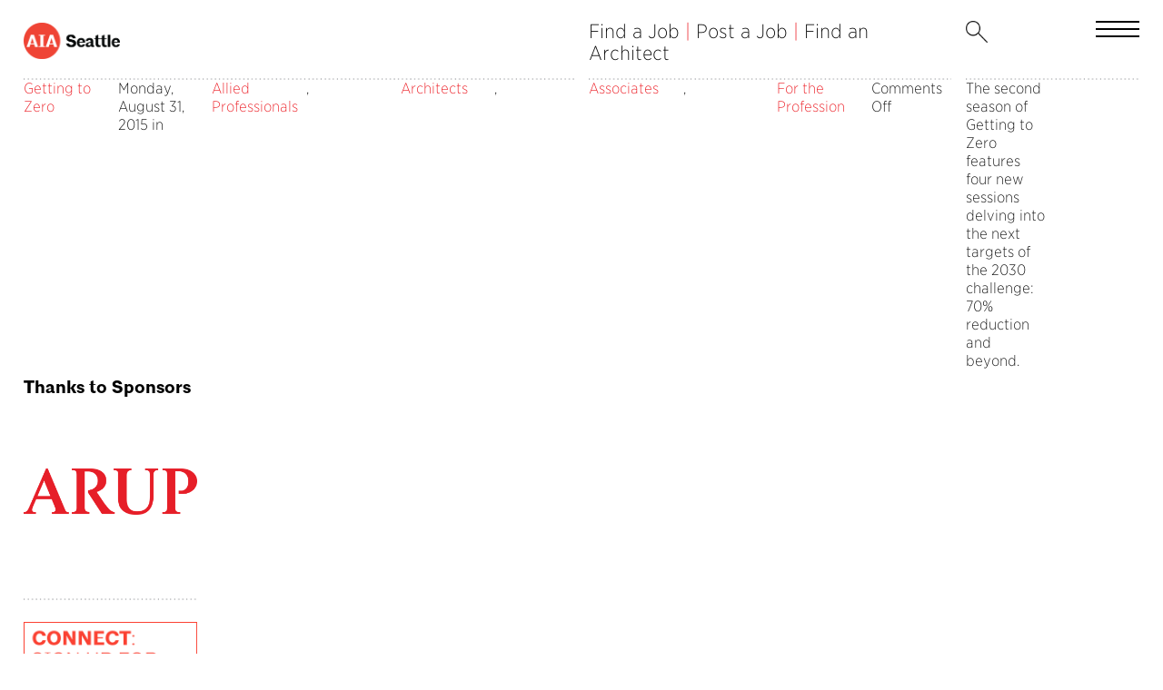

--- FILE ---
content_type: text/html; charset=UTF-8
request_url: https://aiaseattle.org/tag/net-zero/
body_size: 16042
content:
<!DOCTYPE html>
<html xmlns="http://www.w3.org/1999/xhtml" lang="en-US">
<head profile="http://gmpg.org/xfn/11">
<meta http-equiv="Content-Type" content="text/html; charset=UTF-8" />
<title>Net Zero Archives - AIA Seattle</title>
<link rel="pingback" href="https://aiaseattle.org/xmlrpc.php" />
<link rel="apple-touch-icon" sizes="57x57" href="/apple-icon-57x57.png">
<link rel="apple-touch-icon" sizes="60x60" href="/apple-icon-60x60.png">
<link rel="apple-touch-icon" sizes="72x72" href="/apple-icon-72x72.png">
<link rel="apple-touch-icon" sizes="76x76" href="/apple-icon-76x76.png">
<link rel="apple-touch-icon" sizes="114x114" href="/apple-icon-114x114.png">
<link rel="apple-touch-icon" sizes="120x120" href="/apple-icon-120x120.png">
<link rel="apple-touch-icon" sizes="144x144" href="/apple-icon-144x144.png">
<link rel="apple-touch-icon" sizes="152x152" href="/apple-icon-152x152.png">
<link rel="apple-touch-icon" sizes="180x180" href="/apple-icon-180x180.png">
<link rel="icon" type="image/png" sizes="192x192"  href="/android-icon-192x192.png">
<link rel="icon" type="image/png" sizes="32x32" href="/favicon-32x32.png">
<link rel="icon" type="image/png" sizes="96x96" href="/favicon-96x96.png">
<link rel="icon" type="image/png" sizes="16x16" href="/favicon-16x16.png">
<link rel="manifest" href="/manifest.json">
<meta name="msapplication-TileColor" content="#ffffff">
<meta name="msapplication-TileImage" content="/ms-icon-144x144.png">
<meta name="theme-color" content="#ffffff">
<link rel="shortcut icon" href="https://aiaseattle.org/favicon.ico" />
<meta name="viewport" content="width=device-width, initial-scale=1">
<meta name='robots' content='index, follow, max-image-preview:large, max-snippet:-1, max-video-preview:-1' />

	<!-- This site is optimized with the Yoast SEO plugin v26.7 - https://yoast.com/wordpress/plugins/seo/ -->
	<link rel="canonical" href="https://aiaseattle.org/tag/net-zero/" />
	<meta property="og:locale" content="en_US" />
	<meta property="og:type" content="article" />
	<meta property="og:title" content="Net Zero Archives - AIA Seattle" />
	<meta property="og:url" content="https://aiaseattle.org/tag/net-zero/" />
	<meta property="og:site_name" content="AIA Seattle" />
	<meta name="twitter:card" content="summary_large_image" />
	<script type="application/ld+json" class="yoast-schema-graph">{"@context":"https://schema.org","@graph":[{"@type":"CollectionPage","@id":"https://aiaseattle.org/tag/net-zero/","url":"https://aiaseattle.org/tag/net-zero/","name":"Net Zero Archives - AIA Seattle","isPartOf":{"@id":"https://aiaseattle.org/#website"},"primaryImageOfPage":{"@id":"https://aiaseattle.org/tag/net-zero/#primaryimage"},"image":{"@id":"https://aiaseattle.org/tag/net-zero/#primaryimage"},"thumbnailUrl":"https://aiaseattle.org/wp-content/uploads/2015/03/GTZ2015_3x2_fan.png","breadcrumb":{"@id":"https://aiaseattle.org/tag/net-zero/#breadcrumb"},"inLanguage":"en-US"},{"@type":"ImageObject","inLanguage":"en-US","@id":"https://aiaseattle.org/tag/net-zero/#primaryimage","url":"https://aiaseattle.org/wp-content/uploads/2015/03/GTZ2015_3x2_fan.png","contentUrl":"https://aiaseattle.org/wp-content/uploads/2015/03/GTZ2015_3x2_fan.png","width":1801,"height":1200},{"@type":"BreadcrumbList","@id":"https://aiaseattle.org/tag/net-zero/#breadcrumb","itemListElement":[{"@type":"ListItem","position":1,"name":"Home","item":"https://aiaseattle.org/"},{"@type":"ListItem","position":2,"name":"Net Zero"}]},{"@type":"WebSite","@id":"https://aiaseattle.org/#website","url":"https://aiaseattle.org/","name":"AIA Seattle","description":"","potentialAction":[{"@type":"SearchAction","target":{"@type":"EntryPoint","urlTemplate":"https://aiaseattle.org/?s={search_term_string}"},"query-input":{"@type":"PropertyValueSpecification","valueRequired":true,"valueName":"search_term_string"}}],"inLanguage":"en-US"}]}</script>
	<!-- / Yoast SEO plugin. -->


<link rel='dns-prefetch' href='//code.jquery.com' />
<link rel='dns-prefetch' href='//cloud.typography.com' />
<link rel="alternate" type="application/rss+xml" title="AIA Seattle &raquo; Net Zero Tag Feed" href="https://aiaseattle.org/tag/net-zero/feed/" />
<style id='wp-img-auto-sizes-contain-inline-css' type='text/css'>
img:is([sizes=auto i],[sizes^="auto," i]){contain-intrinsic-size:3000px 1500px}
/*# sourceURL=wp-img-auto-sizes-contain-inline-css */
</style>
<style id='wp-emoji-styles-inline-css' type='text/css'>

	img.wp-smiley, img.emoji {
		display: inline !important;
		border: none !important;
		box-shadow: none !important;
		height: 1em !important;
		width: 1em !important;
		margin: 0 0.07em !important;
		vertical-align: -0.1em !important;
		background: none !important;
		padding: 0 !important;
	}
/*# sourceURL=wp-emoji-styles-inline-css */
</style>
<link rel='stylesheet' id='wp-block-library-css' href='https://aiaseattle.org/wp-includes/css/dist/block-library/style.min.css?ver=6.9' type='text/css' media='all' />
<link rel='stylesheet' id='wc-blocks-style-css' href='https://aiaseattle.org/wp-content/plugins/woocommerce/assets/client/blocks/wc-blocks.css?ver=wc-10.4.3' type='text/css' media='all' />
<style id='global-styles-inline-css' type='text/css'>
:root{--wp--preset--aspect-ratio--square: 1;--wp--preset--aspect-ratio--4-3: 4/3;--wp--preset--aspect-ratio--3-4: 3/4;--wp--preset--aspect-ratio--3-2: 3/2;--wp--preset--aspect-ratio--2-3: 2/3;--wp--preset--aspect-ratio--16-9: 16/9;--wp--preset--aspect-ratio--9-16: 9/16;--wp--preset--color--black: #000000;--wp--preset--color--cyan-bluish-gray: #abb8c3;--wp--preset--color--white: #ffffff;--wp--preset--color--pale-pink: #f78da7;--wp--preset--color--vivid-red: #cf2e2e;--wp--preset--color--luminous-vivid-orange: #ff6900;--wp--preset--color--luminous-vivid-amber: #fcb900;--wp--preset--color--light-green-cyan: #7bdcb5;--wp--preset--color--vivid-green-cyan: #00d084;--wp--preset--color--pale-cyan-blue: #8ed1fc;--wp--preset--color--vivid-cyan-blue: #0693e3;--wp--preset--color--vivid-purple: #9b51e0;--wp--preset--gradient--vivid-cyan-blue-to-vivid-purple: linear-gradient(135deg,rgb(6,147,227) 0%,rgb(155,81,224) 100%);--wp--preset--gradient--light-green-cyan-to-vivid-green-cyan: linear-gradient(135deg,rgb(122,220,180) 0%,rgb(0,208,130) 100%);--wp--preset--gradient--luminous-vivid-amber-to-luminous-vivid-orange: linear-gradient(135deg,rgb(252,185,0) 0%,rgb(255,105,0) 100%);--wp--preset--gradient--luminous-vivid-orange-to-vivid-red: linear-gradient(135deg,rgb(255,105,0) 0%,rgb(207,46,46) 100%);--wp--preset--gradient--very-light-gray-to-cyan-bluish-gray: linear-gradient(135deg,rgb(238,238,238) 0%,rgb(169,184,195) 100%);--wp--preset--gradient--cool-to-warm-spectrum: linear-gradient(135deg,rgb(74,234,220) 0%,rgb(151,120,209) 20%,rgb(207,42,186) 40%,rgb(238,44,130) 60%,rgb(251,105,98) 80%,rgb(254,248,76) 100%);--wp--preset--gradient--blush-light-purple: linear-gradient(135deg,rgb(255,206,236) 0%,rgb(152,150,240) 100%);--wp--preset--gradient--blush-bordeaux: linear-gradient(135deg,rgb(254,205,165) 0%,rgb(254,45,45) 50%,rgb(107,0,62) 100%);--wp--preset--gradient--luminous-dusk: linear-gradient(135deg,rgb(255,203,112) 0%,rgb(199,81,192) 50%,rgb(65,88,208) 100%);--wp--preset--gradient--pale-ocean: linear-gradient(135deg,rgb(255,245,203) 0%,rgb(182,227,212) 50%,rgb(51,167,181) 100%);--wp--preset--gradient--electric-grass: linear-gradient(135deg,rgb(202,248,128) 0%,rgb(113,206,126) 100%);--wp--preset--gradient--midnight: linear-gradient(135deg,rgb(2,3,129) 0%,rgb(40,116,252) 100%);--wp--preset--font-size--small: 13px;--wp--preset--font-size--medium: 20px;--wp--preset--font-size--large: 36px;--wp--preset--font-size--x-large: 42px;--wp--preset--spacing--20: 0.44rem;--wp--preset--spacing--30: 0.67rem;--wp--preset--spacing--40: 1rem;--wp--preset--spacing--50: 1.5rem;--wp--preset--spacing--60: 2.25rem;--wp--preset--spacing--70: 3.38rem;--wp--preset--spacing--80: 5.06rem;--wp--preset--shadow--natural: 6px 6px 9px rgba(0, 0, 0, 0.2);--wp--preset--shadow--deep: 12px 12px 50px rgba(0, 0, 0, 0.4);--wp--preset--shadow--sharp: 6px 6px 0px rgba(0, 0, 0, 0.2);--wp--preset--shadow--outlined: 6px 6px 0px -3px rgb(255, 255, 255), 6px 6px rgb(0, 0, 0);--wp--preset--shadow--crisp: 6px 6px 0px rgb(0, 0, 0);}:root { --wp--style--global--content-size: 840px;--wp--style--global--wide-size: 1100px; }:where(body) { margin: 0; }.wp-site-blocks > .alignleft { float: left; margin-right: 2em; }.wp-site-blocks > .alignright { float: right; margin-left: 2em; }.wp-site-blocks > .aligncenter { justify-content: center; margin-left: auto; margin-right: auto; }:where(.is-layout-flex){gap: 0.5em;}:where(.is-layout-grid){gap: 0.5em;}.is-layout-flow > .alignleft{float: left;margin-inline-start: 0;margin-inline-end: 2em;}.is-layout-flow > .alignright{float: right;margin-inline-start: 2em;margin-inline-end: 0;}.is-layout-flow > .aligncenter{margin-left: auto !important;margin-right: auto !important;}.is-layout-constrained > .alignleft{float: left;margin-inline-start: 0;margin-inline-end: 2em;}.is-layout-constrained > .alignright{float: right;margin-inline-start: 2em;margin-inline-end: 0;}.is-layout-constrained > .aligncenter{margin-left: auto !important;margin-right: auto !important;}.is-layout-constrained > :where(:not(.alignleft):not(.alignright):not(.alignfull)){max-width: var(--wp--style--global--content-size);margin-left: auto !important;margin-right: auto !important;}.is-layout-constrained > .alignwide{max-width: var(--wp--style--global--wide-size);}body .is-layout-flex{display: flex;}.is-layout-flex{flex-wrap: wrap;align-items: center;}.is-layout-flex > :is(*, div){margin: 0;}body .is-layout-grid{display: grid;}.is-layout-grid > :is(*, div){margin: 0;}body{padding-top: 0px;padding-right: 0px;padding-bottom: 0px;padding-left: 0px;}a:where(:not(.wp-element-button)){text-decoration: underline;}:root :where(.wp-element-button, .wp-block-button__link){background-color: #32373c;border-width: 0;color: #fff;font-family: inherit;font-size: inherit;font-style: inherit;font-weight: inherit;letter-spacing: inherit;line-height: inherit;padding-top: calc(0.667em + 2px);padding-right: calc(1.333em + 2px);padding-bottom: calc(0.667em + 2px);padding-left: calc(1.333em + 2px);text-decoration: none;text-transform: inherit;}.has-black-color{color: var(--wp--preset--color--black) !important;}.has-cyan-bluish-gray-color{color: var(--wp--preset--color--cyan-bluish-gray) !important;}.has-white-color{color: var(--wp--preset--color--white) !important;}.has-pale-pink-color{color: var(--wp--preset--color--pale-pink) !important;}.has-vivid-red-color{color: var(--wp--preset--color--vivid-red) !important;}.has-luminous-vivid-orange-color{color: var(--wp--preset--color--luminous-vivid-orange) !important;}.has-luminous-vivid-amber-color{color: var(--wp--preset--color--luminous-vivid-amber) !important;}.has-light-green-cyan-color{color: var(--wp--preset--color--light-green-cyan) !important;}.has-vivid-green-cyan-color{color: var(--wp--preset--color--vivid-green-cyan) !important;}.has-pale-cyan-blue-color{color: var(--wp--preset--color--pale-cyan-blue) !important;}.has-vivid-cyan-blue-color{color: var(--wp--preset--color--vivid-cyan-blue) !important;}.has-vivid-purple-color{color: var(--wp--preset--color--vivid-purple) !important;}.has-black-background-color{background-color: var(--wp--preset--color--black) !important;}.has-cyan-bluish-gray-background-color{background-color: var(--wp--preset--color--cyan-bluish-gray) !important;}.has-white-background-color{background-color: var(--wp--preset--color--white) !important;}.has-pale-pink-background-color{background-color: var(--wp--preset--color--pale-pink) !important;}.has-vivid-red-background-color{background-color: var(--wp--preset--color--vivid-red) !important;}.has-luminous-vivid-orange-background-color{background-color: var(--wp--preset--color--luminous-vivid-orange) !important;}.has-luminous-vivid-amber-background-color{background-color: var(--wp--preset--color--luminous-vivid-amber) !important;}.has-light-green-cyan-background-color{background-color: var(--wp--preset--color--light-green-cyan) !important;}.has-vivid-green-cyan-background-color{background-color: var(--wp--preset--color--vivid-green-cyan) !important;}.has-pale-cyan-blue-background-color{background-color: var(--wp--preset--color--pale-cyan-blue) !important;}.has-vivid-cyan-blue-background-color{background-color: var(--wp--preset--color--vivid-cyan-blue) !important;}.has-vivid-purple-background-color{background-color: var(--wp--preset--color--vivid-purple) !important;}.has-black-border-color{border-color: var(--wp--preset--color--black) !important;}.has-cyan-bluish-gray-border-color{border-color: var(--wp--preset--color--cyan-bluish-gray) !important;}.has-white-border-color{border-color: var(--wp--preset--color--white) !important;}.has-pale-pink-border-color{border-color: var(--wp--preset--color--pale-pink) !important;}.has-vivid-red-border-color{border-color: var(--wp--preset--color--vivid-red) !important;}.has-luminous-vivid-orange-border-color{border-color: var(--wp--preset--color--luminous-vivid-orange) !important;}.has-luminous-vivid-amber-border-color{border-color: var(--wp--preset--color--luminous-vivid-amber) !important;}.has-light-green-cyan-border-color{border-color: var(--wp--preset--color--light-green-cyan) !important;}.has-vivid-green-cyan-border-color{border-color: var(--wp--preset--color--vivid-green-cyan) !important;}.has-pale-cyan-blue-border-color{border-color: var(--wp--preset--color--pale-cyan-blue) !important;}.has-vivid-cyan-blue-border-color{border-color: var(--wp--preset--color--vivid-cyan-blue) !important;}.has-vivid-purple-border-color{border-color: var(--wp--preset--color--vivid-purple) !important;}.has-vivid-cyan-blue-to-vivid-purple-gradient-background{background: var(--wp--preset--gradient--vivid-cyan-blue-to-vivid-purple) !important;}.has-light-green-cyan-to-vivid-green-cyan-gradient-background{background: var(--wp--preset--gradient--light-green-cyan-to-vivid-green-cyan) !important;}.has-luminous-vivid-amber-to-luminous-vivid-orange-gradient-background{background: var(--wp--preset--gradient--luminous-vivid-amber-to-luminous-vivid-orange) !important;}.has-luminous-vivid-orange-to-vivid-red-gradient-background{background: var(--wp--preset--gradient--luminous-vivid-orange-to-vivid-red) !important;}.has-very-light-gray-to-cyan-bluish-gray-gradient-background{background: var(--wp--preset--gradient--very-light-gray-to-cyan-bluish-gray) !important;}.has-cool-to-warm-spectrum-gradient-background{background: var(--wp--preset--gradient--cool-to-warm-spectrum) !important;}.has-blush-light-purple-gradient-background{background: var(--wp--preset--gradient--blush-light-purple) !important;}.has-blush-bordeaux-gradient-background{background: var(--wp--preset--gradient--blush-bordeaux) !important;}.has-luminous-dusk-gradient-background{background: var(--wp--preset--gradient--luminous-dusk) !important;}.has-pale-ocean-gradient-background{background: var(--wp--preset--gradient--pale-ocean) !important;}.has-electric-grass-gradient-background{background: var(--wp--preset--gradient--electric-grass) !important;}.has-midnight-gradient-background{background: var(--wp--preset--gradient--midnight) !important;}.has-small-font-size{font-size: var(--wp--preset--font-size--small) !important;}.has-medium-font-size{font-size: var(--wp--preset--font-size--medium) !important;}.has-large-font-size{font-size: var(--wp--preset--font-size--large) !important;}.has-x-large-font-size{font-size: var(--wp--preset--font-size--x-large) !important;}
/*# sourceURL=global-styles-inline-css */
</style>

<link rel='stylesheet' id='woocommerce-layout-css' href='https://aiaseattle.org/wp-content/plugins/woocommerce/assets/css/woocommerce-layout.css?ver=10.4.3' type='text/css' media='all' />
<link rel='stylesheet' id='woocommerce-smallscreen-css' href='https://aiaseattle.org/wp-content/plugins/woocommerce/assets/css/woocommerce-smallscreen.css?ver=10.4.3' type='text/css' media='only screen and (max-width: 768px)' />
<link rel='stylesheet' id='woocommerce-general-css' href='https://aiaseattle.org/wp-content/plugins/woocommerce/assets/css/woocommerce.css?ver=10.4.3' type='text/css' media='all' />
<style id='woocommerce-inline-inline-css' type='text/css'>
.woocommerce form .form-row .required { visibility: visible; }
/*# sourceURL=woocommerce-inline-inline-css */
</style>
<link rel='stylesheet' id='wp-job-manager-job-listings-css' href='https://aiaseattle.org/wp-content/plugins/wp-job-manager/assets/dist/css/job-listings.css?ver=598383a28ac5f9f156e4' type='text/css' media='all' />
<link rel='stylesheet' id='jquery-ui-css' href='//code.jquery.com/ui/1.13.3/themes/smoothness/jquery-ui.min.css?ver=1.13.3' type='text/css' media='all' />
<link rel='stylesheet' id='jm-application-deadline-css' href='https://aiaseattle.org/wp-content/plugins/wp-job-manager-application-deadline/assets/dist/css/frontend.css?ver=1.3.0' type='text/css' media='' />
<link rel='stylesheet' id='dashicons-css' href='https://aiaseattle.org/wp-includes/css/dashicons.min.css?ver=6.9' type='text/css' media='all' />
<link rel='stylesheet' id='wp-job-manager-applications-frontend-css' href='https://aiaseattle.org/wp-content/plugins/wp-job-manager-applications/assets/dist/css/frontend.css?ver=3.2.0' type='text/css' media='all' />
<link rel='stylesheet' id='select2-css' href='https://aiaseattle.org/wp-content/plugins/woocommerce/assets/css/select2.css?ver=10.4.3' type='text/css' media='all' />
<link rel='stylesheet' id='wp-job-manager-resume-frontend-css' href='https://aiaseattle.org/wp-content/plugins/wp-job-manager-resumes/assets/dist/css/frontend.css?ver=2.2.0' type='text/css' media='all' />
<link rel='stylesheet' id='wp-job-manager-tags-frontend-css' href='https://aiaseattle.org/wp-content/plugins/wp-job-manager-tags/assets/dist/css/frontend.css?ver=1.4.6' type='text/css' media='all' />
<link rel='stylesheet' id='wc-paid-listings-packages-css' href='https://aiaseattle.org/wp-content/plugins/wp-job-manager-wc-paid-listings/assets/dist/css/packages.css?ver=3.0.3' type='text/css' media='all' />
<link rel='stylesheet' id='web-font-css' href='https://cloud.typography.com/7165652/7123832/css/fonts.css?ver=6.9' type='text/css' media='all' />
<link rel='stylesheet' id='style-css' href='https://aiaseattle.org/wp-content/themes/aiaseattle/style.css' type='text/css' media='all' />
<link rel='stylesheet' id='swiper-style-css' href='https://aiaseattle.org/wp-content/themes/aiaseattle/css/swiper-bundle.min.css?ver=1.0' type='text/css' media='screen' />
<link rel='stylesheet' id='mobile-css' href='https://aiaseattle.org/wp-content/themes/aiaseattle/css/mobile.css?ver=1.0' type='text/css' media='screen' />
<script type="text/javascript" src="https://aiaseattle.org/wp-includes/js/jquery/jquery.min.js?ver=3.7.1" id="jquery-core-js"></script>
<script type="text/javascript" src="https://aiaseattle.org/wp-includes/js/jquery/jquery-migrate.min.js?ver=3.4.1" id="jquery-migrate-js"></script>
<script type="text/javascript" src="https://aiaseattle.org/wp-content/plugins/woocommerce/assets/js/jquery-blockui/jquery.blockUI.min.js?ver=2.7.0-wc.10.4.3" id="wc-jquery-blockui-js" defer="defer" data-wp-strategy="defer"></script>
<script type="text/javascript" id="wc-add-to-cart-js-extra">
/* <![CDATA[ */
var wc_add_to_cart_params = {"ajax_url":"/wp-admin/admin-ajax.php","wc_ajax_url":"/?wc-ajax=%%endpoint%%","i18n_view_cart":"View cart","cart_url":"https://aiaseattle.org/cart/","is_cart":"","cart_redirect_after_add":"no"};
//# sourceURL=wc-add-to-cart-js-extra
/* ]]> */
</script>
<script type="text/javascript" src="https://aiaseattle.org/wp-content/plugins/woocommerce/assets/js/frontend/add-to-cart.min.js?ver=10.4.3" id="wc-add-to-cart-js" defer="defer" data-wp-strategy="defer"></script>
<script type="text/javascript" src="https://aiaseattle.org/wp-content/plugins/woocommerce/assets/js/js-cookie/js.cookie.min.js?ver=2.1.4-wc.10.4.3" id="wc-js-cookie-js" defer="defer" data-wp-strategy="defer"></script>
<script type="text/javascript" id="woocommerce-js-extra">
/* <![CDATA[ */
var woocommerce_params = {"ajax_url":"/wp-admin/admin-ajax.php","wc_ajax_url":"/?wc-ajax=%%endpoint%%","i18n_password_show":"Show password","i18n_password_hide":"Hide password"};
//# sourceURL=woocommerce-js-extra
/* ]]> */
</script>
<script type="text/javascript" src="https://aiaseattle.org/wp-content/plugins/woocommerce/assets/js/frontend/woocommerce.min.js?ver=10.4.3" id="woocommerce-js" defer="defer" data-wp-strategy="defer"></script>
<link rel="https://api.w.org/" href="https://aiaseattle.org/wp-json/" /><link rel="alternate" title="JSON" type="application/json" href="https://aiaseattle.org/wp-json/wp/v2/tags/420" /><link rel="EditURI" type="application/rsd+xml" title="RSD" href="https://aiaseattle.org/xmlrpc.php?rsd" />
<meta name="generator" content="WordPress 6.9" />
<meta name="generator" content="WooCommerce 10.4.3" />
	<noscript><style>.woocommerce-product-gallery{ opacity: 1 !important; }</style></noscript>
	<link rel="icon" href="https://aiaseattle.org/wp-content/uploads/2024/09/cropped-Chapter-social-media_RED_1500X150-favicon-32x32.png" sizes="32x32" />
<link rel="icon" href="https://aiaseattle.org/wp-content/uploads/2024/09/cropped-Chapter-social-media_RED_1500X150-favicon-192x192.png" sizes="192x192" />
<link rel="apple-touch-icon" href="https://aiaseattle.org/wp-content/uploads/2024/09/cropped-Chapter-social-media_RED_1500X150-favicon-180x180.png" />
<meta name="msapplication-TileImage" content="https://aiaseattle.org/wp-content/uploads/2024/09/cropped-Chapter-social-media_RED_1500X150-favicon-270x270.png" />
<link rel='stylesheet' id='wc-stripe-blocks-checkout-style-css' href='https://aiaseattle.org/wp-content/plugins/woocommerce-gateway-stripe/build/upe-blocks.css?ver=1e1661bb3db973deba05' type='text/css' media='all' />
</head>
<body data-rsssl=1 class="archive tag tag-net-zero tag-420 wp-theme-aiaseattle theme-aiaseattle woocommerce-no-js aia-seattle">
	
	<div class="wrapper">
		
		<div class="menu-section">
	
	<div class="menu-background"></div>
	
	<div class="menu-top">
	
		<div class="header-grid">
				
			<div class="six-columns">
				
				<a href="https://aiaseattle.org"><img class="logo" src="https://aiaseattle.org/wp-content/themes/aiaseattle/imgs/logo-black.png" /></a>
				
			</div>
				
			<div class="four-columns">
						
				<a href="https://aiaseattle.org/career/jobs/">Find a Job</a> 
				
				<span class="pipe">|</span> 
				
				<a href="https://aiaseattle.org/career/post-a-job/">Post a Job</a> 
				
				<span class="pipe">|</span>

				<a href="https://folio.aiaseattle.org/">Find an Architect</a>
				
			</div>
				
			<div class="two-columns">
				
				<input type="text" id="instant-search" placeholder="Type to search...">

<div class="search-section">
	
	<div id="search-results"></div>
	
	<div class="trending">
		
		<div class="trending-top">

			
		</div>
		
	</div>

</div>

<img class="search" src="https://aiaseattle.org/wp-content/themes/aiaseattle/imgs/search.png" />
			</div>
			
		</div>

	</div>

	<div class="navigation-menu"><ul id="menu-menu" class="menu"><li id="menu-item-103462" class="menu-item menu-item-type-post_type menu-item-object-page menu-item-has-children menu-item-103462"><a href="https://aiaseattle.org/about/">About</a>
<ul class="sub-menu">
	<li id="menu-item-103505" class="menu-item menu-item-type-post_type menu-item-object-page menu-item-103505"><a href="https://aiaseattle.org/about/contact/">Contact</a></li>
	<li id="menu-item-103464" class="menu-item menu-item-type-post_type menu-item-object-page menu-item-103464"><a href="https://aiaseattle.org/about/staff/">Staff</a></li>
	<li id="menu-item-103486" class="menu-item menu-item-type-post_type menu-item-object-page menu-item-103486"><a href="https://aiaseattle.org/about/board-of-directors/">Board of Directors</a></li>
	<li id="menu-item-103210" class="menu-item menu-item-type-post_type menu-item-object-page menu-item-103210"><a href="https://aiaseattle.org/about/organizational-chart/">Organizational Chart</a></li>
	<li id="menu-item-103463" class="menu-item menu-item-type-post_type menu-item-object-page menu-item-103463"><a href="https://aiaseattle.org/about/i-am-aia/">I AM AIA</a></li>
	<li id="menu-item-103493" class="menu-item menu-item-type-post_type menu-item-object-page menu-item-103493"><a href="https://aiaseattle.org/about/cfad/">Center for Architecture and Design</a></li>
	<li id="menu-item-103516" class="menu-item menu-item-type-post_type menu-item-object-page menu-item-103516"><a href="https://aiaseattle.org/about/2025-2030-strategic-plan/">AIA Seattle’s Strategic Plan</a></li>
	<li id="menu-item-110882" class="menu-item menu-item-type-post_type menu-item-object-post menu-item-110882"><a href="https://aiaseattle.org/reaffirming-our-commitment-to-justice-and-equity-through-diversity-and-inclusion-jedi/">AIA Seattle Racial Justice Commitments</a></li>
	<li id="menu-item-110875" class="menu-item menu-item-type-post_type menu-item-object-page menu-item-110875"><a href="https://aiaseattle.org/resources/library/">Messages from Executive Director</a></li>
</ul>
</li>
<li id="menu-item-103324" class="menu-item menu-item-type-post_type menu-item-object-page menu-item-has-children menu-item-103324"><a href="https://aiaseattle.org/membership/">Membership</a>
<ul class="sub-menu">
	<li id="menu-item-103314" class="menu-item menu-item-type-post_type menu-item-object-page menu-item-103314"><a href="https://aiaseattle.org/membership/architect/">Architect</a></li>
	<li id="menu-item-103313" class="menu-item menu-item-type-post_type menu-item-object-page menu-item-103313"><a href="https://aiaseattle.org/membership/associate/">Associate</a></li>
	<li id="menu-item-103312" class="menu-item menu-item-type-post_type menu-item-object-page menu-item-103312"><a href="https://aiaseattle.org/membership/recent-graduate/">Recent Graduate</a></li>
	<li id="menu-item-103311" class="menu-item menu-item-type-post_type menu-item-object-page menu-item-103311"><a href="https://aiaseattle.org/membership/student/">Student</a></li>
	<li id="menu-item-103310" class="menu-item menu-item-type-post_type menu-item-object-page menu-item-103310"><a href="https://aiaseattle.org/membership/architecture-firm/">Architecture Firm</a></li>
	<li id="menu-item-103309" class="menu-item menu-item-type-post_type menu-item-object-page menu-item-103309"><a href="https://aiaseattle.org/membership/allied-professional/">Allied Professional</a></li>
</ul>
</li>
<li id="menu-item-103687" class="menu-item menu-item-type-post_type menu-item-object-page menu-item-has-children menu-item-103687"><a href="https://aiaseattle.org/get-engaged/">Get Engaged</a>
<ul class="sub-menu">
	<li id="menu-item-103996" class="menu-item menu-item-type-custom menu-item-object-custom menu-item-103996"><a href="/events">Events</a></li>
	<li id="menu-item-103218" class="menu-item menu-item-type-post_type menu-item-object-page menu-item-103218"><a href="https://aiaseattle.org/committees/">Committees</a></li>
	<li id="menu-item-103712" class="menu-item menu-item-type-post_type menu-item-object-page menu-item-103712"><a href="https://aiaseattle.org/get-engaged/advocacy/">Advocacy</a></li>
	<li id="menu-item-103732" class="menu-item menu-item-type-post_type menu-item-object-page menu-item-103732"><a href="https://aiaseattle.org/get-engaged/connect/">Connect</a></li>
	<li id="menu-item-103772" class="menu-item menu-item-type-post_type menu-item-object-page menu-item-103772"><a href="https://aiaseattle.org/leadership-opportunities/">Leadership Opportunities</a></li>
	<li id="menu-item-110515" class="menu-item menu-item-type-custom menu-item-object-custom menu-item-110515"><a href="https://aiaseattle.org/committees/aia-northwest-washington/">AIA Northwest Washington</a></li>
	<li id="menu-item-110869" class="menu-item menu-item-type-post_type menu-item-object-page menu-item-110869"><a href="https://aiaseattle.org/seattle-design-festival/">Seattle Design Festival</a></li>
	<li id="menu-item-103814" class="menu-item menu-item-type-post_type menu-item-object-page menu-item-103814"><a href="https://aiaseattle.org/gallery/">Gallery</a></li>
	<li id="menu-item-103823" class="menu-item menu-item-type-post_type menu-item-object-page menu-item-103823"><a href="https://aiaseattle.org/get-engaged/adu-showcase/">ADU Showcase</a></li>
	<li id="menu-item-565" class="menu-item menu-item-type-custom menu-item-object-custom menu-item-565"><a href="https://aiaseattle.org/wp-content/uploads/2024/03/Community-Standard_AIA-Seattle-SDF.pdf">Community Standard</a></li>
	<li id="menu-item-566" class="menu-item menu-item-type-custom menu-item-object-custom menu-item-566"><a href="https://aiaseattle.org/wp-content/uploads/2024/03/AIA-Seattle_MediaKit_update_2024.pdf">Advertise With Us</a></li>
</ul>
</li>
<li id="menu-item-103872" class="menu-item menu-item-type-post_type menu-item-object-page menu-item-has-children menu-item-103872"><a href="https://aiaseattle.org/education/">Education</a>
<ul class="sub-menu">
	<li id="menu-item-103911" class="menu-item menu-item-type-post_type menu-item-object-page menu-item-103911"><a href="https://aiaseattle.org/education/education-programs/">Education Programs</a></li>
	<li id="menu-item-103933" class="menu-item menu-item-type-post_type menu-item-object-page menu-item-103933"><a href="https://aiaseattle.org/education/on-demand-education-programs/">On-Demand Education Programs</a></li>
	<li id="menu-item-103943" class="menu-item menu-item-type-post_type menu-item-object-page menu-item-103943"><a href="https://aiaseattle.org/education/are/">Architect Registration Examination</a></li>
</ul>
</li>
<li id="menu-item-103966" class="menu-item menu-item-type-post_type menu-item-object-page menu-item-has-children menu-item-103966"><a href="https://aiaseattle.org/career/">Career</a>
<ul class="sub-menu">
	<li id="menu-item-103995" class="menu-item menu-item-type-post_type menu-item-object-page menu-item-103995"><a href="https://aiaseattle.org/career/jobs/">Job Board</a></li>
	<li id="menu-item-103973" class="menu-item menu-item-type-post_type menu-item-object-page menu-item-103973"><a href="https://aiaseattle.org/resumes/">Resumes</a></li>
	<li id="menu-item-106527" class="menu-item menu-item-type-post_type menu-item-object-page menu-item-106527"><a href="https://aiaseattle.org/committees/laddership/">Laddership</a></li>
	<li id="menu-item-104018" class="menu-item menu-item-type-post_type menu-item-object-page menu-item-104018"><a href="https://aiaseattle.org/career/path-to-licensure/">Path to Licensure</a></li>
	<li id="menu-item-104088" class="menu-item menu-item-type-post_type menu-item-object-page menu-item-104088"><a href="https://aiaseattle.org/resources/">Resources</a></li>
</ul>
</li>
<li id="menu-item-103308" class="menu-item menu-item-type-post_type menu-item-object-page menu-item-has-children menu-item-103308"><a href="https://aiaseattle.org/membership/sponsor/">Sponsor</a>
<ul class="sub-menu">
	<li id="menu-item-110289" class="menu-item menu-item-type-custom menu-item-object-custom menu-item-110289"><a href="https://aiaseattle.org/wp-content/uploads/2025/10/2026_AIA-Seattle_CAPSDF-Prospectus.pdf">Sponsorship Opportunities</a></li>
	<li id="menu-item-110304" class="menu-item menu-item-type-custom menu-item-object-custom menu-item-110304"><a href="https://secure.lglforms.com/form_engine/s/lgNpoMFYduoVih2T2U7fNQ">Online CAP Commitment Form</a></li>
	<li id="menu-item-110288" class="menu-item menu-item-type-custom menu-item-object-custom menu-item-110288"><a href="https://aiaseattle.org/sponsors/">Current Sponsors</a></li>
	<li id="menu-item-110290" class="menu-item menu-item-type-custom menu-item-object-custom menu-item-110290"><a href="https://aiaseattle.org/wp-content/uploads/2024/03/AIA-Seattle_MediaKit_update_2024.pdf">Advertise With Us</a></li>
	<li id="menu-item-110307" class="menu-item menu-item-type-post_type menu-item-object-page menu-item-110307"><a href="https://aiaseattle.org/about/staff/">Contact Development Staff</a></li>
</ul>
</li>
<li id="menu-item-104092" class="menu-item menu-item-type-post_type menu-item-object-page menu-item-has-children menu-item-104092"><a href="https://aiaseattle.org/awards/">Awards</a>
<ul class="sub-menu">
	<li id="menu-item-104118" class="menu-item menu-item-type-post_type menu-item-object-page menu-item-104118"><a href="https://aiaseattle.org/awards/honor-awards/">Honor Awards</a></li>
	<li id="menu-item-104125" class="menu-item menu-item-type-post_type menu-item-object-page menu-item-104125"><a href="https://aiaseattle.org/awards/aia-seattle-individual-awards/">AIA Seattle Individual Awards</a></li>
	<li id="menu-item-104146" class="menu-item menu-item-type-post_type menu-item-object-page menu-item-104146"><a href="https://aiaseattle.org/awards/fellowship-national-honors/">Fellowship &#038; National Honors</a></li>
	<li id="menu-item-104161" class="menu-item menu-item-type-post_type menu-item-object-page menu-item-104161"><a href="https://aiaseattle.org/awards/scholarships-for-individuals/">Scholarships for Individuals</a></li>
	<li id="menu-item-108915" class="menu-item menu-item-type-post_type menu-item-object-page menu-item-108915"><a href="https://aiaseattle.org/awards/home-of-distinction/">Home of Distinction</a></li>
	<li id="menu-item-112398" class="menu-item menu-item-type-post_type menu-item-object-page menu-item-112398"><a href="https://aiaseattle.org/awards/northwest-featured-home/">Northwest Featured Home</a></li>
</ul>
</li>
<li id="menu-item-104208" class="menu-item menu-item-type-post_type menu-item-object-page menu-item-has-children menu-item-104208"><a href="https://aiaseattle.org/for-the-public/">For The Public</a>
<ul class="sub-menu">
	<li id="menu-item-104212" class="menu-item menu-item-type-post_type menu-item-object-page menu-item-104212"><a href="https://aiaseattle.org/for-the-public/working-with-an-architect/">Working with an Architect</a></li>
	<li id="menu-item-587" class="menu-item menu-item-type-custom menu-item-object-custom menu-item-587"><a href="https://folio.aiaseattle.org">Find an Architect</a></li>
	<li id="menu-item-588" class="menu-item menu-item-type-custom menu-item-object-custom menu-item-588"><a href="https://seadesignfest.org/">Seattle Design Festival</a></li>
	<li id="menu-item-104213" class="menu-item menu-item-type-post_type menu-item-object-page menu-item-104213"><a href="https://aiaseattle.org/about/cfad/">Center for Architecture and Design</a></li>
</ul>
</li>
</ul></div>
</div>				
		<div class="layout">
			
			<div class="hamburger fade-in">
			
				<div></div>
			
				<div></div>
			
				<div></div>
				
			</div>
			
			<header>
				
				<div class="header-grid">
					
					<div class="six-columns border-bottom">
					
						<a href="https://aiaseattle.org"><img class="logo" src="https://aiaseattle.org/wp-content/themes/aiaseattle/imgs/logo.png" /></a>
					
					</div>
					
					<div class="four-columns border-bottom">
						
						<a href="https://aiaseattle.org/career/jobs/">Find a Job</a> 
						
						<span class="pipe">|</span> 
						
						<a href="https://aiaseattle.org/career/post-a-job/">Post a Job</a> 
						
						<span class="pipe">|</span>

						<a href="https://folio.aiaseattle.org/">Find an Architect</a>

					</div>
					
					<div class="two-columns border-bottom">
						
						<img class="search" src="https://aiaseattle.org/wp-content/themes/aiaseattle/imgs/search.png" />
						
						
					</div>
				
				</div>
			
			</header>
			
			<main>
	

<a href="https://aiaseattle.org/gettingtozero/" rel="bookmark">Getting to Zero</a>

Monday, August 31, 2015  in <a href="https://aiaseattle.org/category/allied-professionals/" rel="category tag">Allied Professionals</a>, <a href="https://aiaseattle.org/category/architects/" rel="category tag">Architects</a>, <a href="https://aiaseattle.org/category/associates/" rel="category tag">Associates</a>, <a href="https://aiaseattle.org/category/for-the-profession/" rel="category tag">For the Profession</a> 

<span>Comments Off<span class="screen-reader-text"> on Getting to Zero</span></span>		
<p>The second season of Getting to Zero features four new sessions delving into the next targets of the 2030 challenge: 70% reduction and beyond. </p>


<div class="navigation">


<div class="right"></div>

<div class="left"></div>

</div>



<div class="two-columns">
                        		
                
                                                                
                                                    <div class="sponsors-slider border-bottom">
                                <a href="https://aiaseattle.org/sponsors/">
                                    <h2>Thanks to Sponsors</h2>
                                
                                    <div class="swiper-sidebar">
                                        <div class="swiper-wrapper">
                                                                                            
                                                                                                    <div class="swiper-slide">
                                                        <img src="https://aiaseattle.org/wp-content/uploads/2025/11/AldrichVKP-Construction-Company.jpg" />
                                                    </div>
                                                                                                                                            
                                                                                                                                            
                                                                                                    <div class="swiper-slide">
                                                        <img src="https://aiaseattle.org/wp-content/uploads/2024/02/Arup_Red_RGB.png" />
                                                    </div>
                                                                                                                                            
                                                                                                                                            
                                                                                                    <div class="swiper-slide">
                                                        <img src="https://aiaseattle.org/wp-content/uploads/2024/05/Ballard-Spahr-Lane-Powell_Stacked.png" />
                                                    </div>
                                                                                                                                            
                                                                                                    <div class="swiper-slide">
                                                        <img src="https://aiaseattle.org/wp-content/uploads/2024/02/Berger_Logo_Color_CMYK.jpg" />
                                                    </div>
                                                                                                                                            
                                                                                                                                            
                                                                                                    <div class="swiper-slide">
                                                        <img src="https://aiaseattle.org/wp-content/uploads/2024/10/BetterBricks_Logo_FullColor.png" />
                                                    </div>
                                                                                                                                            
                                                                                                                                            
                                                                                                                                            
                                                                                                                                            
                                                                                                                                            
                                                                                                    <div class="swiper-slide">
                                                        <img src="https://aiaseattle.org/wp-content/uploads/2024/05/CBIZ-Logo-2C_2024.png" />
                                                    </div>
                                                                                                                                            
                                                                                                                                            
                                                                                                                                            
                                                                                                                                            
                                                                                                                                            
                                                                                                    <div class="swiper-slide">
                                                        <img src="https://aiaseattle.org/wp-content/uploads/2025/04/thumbnail_LOGO-Cosentino-LetrasArtboard-7-100.jpg" />
                                                    </div>
                                                                                                                                            
                                                                                                    <div class="swiper-slide">
                                                        <img src="https://aiaseattle.org/wp-content/uploads/2024/02/CPL_Logo-Black-CMYK-Stacked.jpg" />
                                                    </div>
                                                                                                                                            
                                                                                                    <div class="swiper-slide">
                                                        <img src="https://aiaseattle.org/wp-content/uploads/2024/10/dowbuilt-yellow-transparent-png.png" />
                                                    </div>
                                                                                                                                            
                                                                                                    <div class="swiper-slide">
                                                        <img src="https://aiaseattle.org/wp-content/uploads/2024/05/EBD-logo.jpg" />
                                                    </div>
                                                                                                                                            
                                                                                                    <div class="swiper-slide">
                                                        <img src="https://aiaseattle.org/wp-content/uploads/2025/03/Elevate-Logo.png" />
                                                    </div>
                                                                                                                                            
                                                                                                                                            
                                                                                                                                            
                                                                                                    <div class="swiper-slide">
                                                        <img src="https://aiaseattle.org/wp-content/uploads/2024/02/FBC-full-color-signature-Seattle-Earth.png" />
                                                    </div>
                                                                                                                                            
                                                                                                    <div class="swiper-slide">
                                                        <img src="https://aiaseattle.org/wp-content/uploads/2024/02/FSi-logo-xl.png" />
                                                    </div>
                                                                                                                                            
                                                                                                    <div class="swiper-slide">
                                                        <img src="https://aiaseattle.org/wp-content/uploads/2024/02/GLY_Const®H_cmyk123_300dpi.jpg" />
                                                    </div>
                                                                                                                                            
                                                                                                    <div class="swiper-slide">
                                                        <img src="https://aiaseattle.org/wp-content/uploads/2024/02/Greenhome_logo_tagline_2c.jpg" />
                                                    </div>
                                                                                                                                            
                                                                                                                                            
                                                                                                    <div class="swiper-slide">
                                                        <img src="https://aiaseattle.org/wp-content/uploads/2025/09/Heritage-HZ-RGB-web.png" />
                                                    </div>
                                                                                                                                            
                                                                                                                                            
                                                                                                                                            
                                                                                                                                            
                                                                                                    <div class="swiper-slide">
                                                        <img src="https://aiaseattle.org/wp-content/uploads/2024/02/InteriorTech-Logo-COLOR_3.jpg" />
                                                    </div>
                                                                                                                                            
                                                                                                                                            
                                                                                                                                            
                                                                                                    <div class="swiper-slide">
                                                        <img src="https://aiaseattle.org/wp-content/uploads/2024/02/KGS_Logo_Tagline_Gray-01-1.png" />
                                                    </div>
                                                                                                                                            
                                                                                                                                            
                                                                                                    <div class="swiper-slide">
                                                        <img src="https://aiaseattle.org/wp-content/uploads/2024/02/KPFF_AIAweb.png" />
                                                    </div>
                                                                                                                                            
                                                                                                    <div class="swiper-slide">
                                                        <img src="https://aiaseattle.org/wp-content/uploads/2024/05/leasecrutcherlewis.png" />
                                                    </div>
                                                                                                                                            
                                                                                                                                            
                                                                                                                                            
                                                                                                                                            
                                                                                                    <div class="swiper-slide">
                                                        <img src="https://aiaseattle.org/wp-content/uploads/2024/02/Magnusson-Klemencic_AIAweb.png" />
                                                    </div>
                                                                                                                                            
                                                                                                    <div class="swiper-slide">
                                                        <img src="https://aiaseattle.org/wp-content/uploads/2024/02/Malsam-Tsang_horiz_logo_AIAweb.png" />
                                                    </div>
                                                                                                                                            
                                                                                                                                            
                                                                                                    <div class="swiper-slide">
                                                        <img src="https://aiaseattle.org/wp-content/uploads/2025/07/MARVIN_PRIMARY_RGB.jpg" />
                                                    </div>
                                                                                                                                            
                                                                                                                                            
                                                                                                                                            
                                                                                                                                            
                                                                                                                                            
                                                                                                                                            
                                                                                                                                            
                                                                                                                                            
                                                                                                                                            
                                                                                                    <div class="swiper-slide">
                                                        <img src="https://aiaseattle.org/wp-content/uploads/2024/02/PCS_AIAweb.png" />
                                                    </div>
                                                                                                                                            
                                                                                                    <div class="swiper-slide">
                                                        <img src="https://aiaseattle.org/wp-content/uploads/2024/02/Pella-Logo_for-website.jpg" />
                                                    </div>
                                                                                                                                            
                                                                                                                                            
                                                                                                                                            
                                                                                                    <div class="swiper-slide">
                                                        <img src="https://aiaseattle.org/wp-content/uploads/2024/02/p2s_logo.png" />
                                                    </div>
                                                                                                                                            
                                                                                                    <div class="swiper-slide">
                                                        <img src="https://aiaseattle.org/wp-content/uploads/2024/05/PSE_Stacked_CMYK.jpg" />
                                                    </div>
                                                                                                                                            
                                                                                                    <div class="swiper-slide">
                                                        <img src="https://aiaseattle.org/wp-content/uploads/2024/02/QCE-Logo.jpg" />
                                                    </div>
                                                                                                                                            
                                                                                                                                            
                                                                                                                                            
                                                                                                    <div class="swiper-slide">
                                                        <img src="https://aiaseattle.org/wp-content/uploads/2024/02/Sazan-Logo-Main_High_Res_for-website.jpg" />
                                                    </div>
                                                                                                                                            
                                                                                                    <div class="swiper-slide">
                                                        <img src="https://aiaseattle.org/wp-content/uploads/2024/05/Schuchart_Logo_Red-002.jpg" />
                                                    </div>
                                                                                                                                            
                                                                                                    <div class="swiper-slide">
                                                        <img src="https://aiaseattle.org/wp-content/uploads/2024/02/Schultz-Miller-Logo-for-AIA-Seattle.jpg" />
                                                    </div>
                                                                                                                                            
                                                                                                    <div class="swiper-slide">
                                                        <img src="https://aiaseattle.org/wp-content/uploads/2024/02/Sellen_Construction_Stripes-LOGO.png" />
                                                    </div>
                                                                                                                                            
                                                                                                    <div class="swiper-slide">
                                                        <img src="https://aiaseattle.org/wp-content/uploads/2024/05/stantec_black_rgb.png" />
                                                    </div>
                                                                                                                                            
                                                                                                    <div class="swiper-slide">
                                                        <img src="https://aiaseattle.org/wp-content/uploads/2024/02/SSF_Logo__Fill_CMYK-01_for-website.jpg" />
                                                    </div>
                                                                                                                                            
                                                                                                                                            
                                                                                                                                            
                                                                                                    <div class="swiper-slide">
                                                        <img src="https://aiaseattle.org/wp-content/uploads/2024/02/UMC_logo_horz_RGB.jpg" />
                                                    </div>
                                                                                                                                            
                                                                                                                                            
                                                                                                                                            
                                                                                                    <div class="swiper-slide">
                                                        <img src="https://aiaseattle.org/wp-content/uploads/2025/03/Windows_DM_Loewen-logs.jpg" />
                                                    </div>
                                                                                                                                    </div>
                                    </div>
                                </a>
                            </div>
                                                            		
                
                                    
                                            <div class="swiper-sidebar border-bottom">
                            <div class="swiper-wrapper">
                                                                    
                                                                            <a href="https://visitor.r20.constantcontact.com/manage/optin?v=0013J7BZf17TJUZU8rxkYZt8FRHgk1RpYu3Lv6U4FdvzD1oFEEoCQzfrUe5XjPHoilKAbyNxbZagx6bphuizMQNprFbC2TUEpvvQDTkcVbtJZM%3D">
                                            <img width="800" height="800" src="https://aiaseattle.org/wp-content/uploads/2024/01/connect.jpg" class="attachment-square size-square" alt="" decoding="async" loading="lazy" srcset="https://aiaseattle.org/wp-content/uploads/2024/01/connect.jpg 800w, https://aiaseattle.org/wp-content/uploads/2024/01/connect-300x300.jpg 300w, https://aiaseattle.org/wp-content/uploads/2024/01/connect-100x100.jpg 100w, https://aiaseattle.org/wp-content/uploads/2024/01/connect-600x600.jpg 600w, https://aiaseattle.org/wp-content/uploads/2024/01/connect-150x150.jpg 150w, https://aiaseattle.org/wp-content/uploads/2024/01/connect-768x768.jpg 768w" sizes="auto, (max-width: 800px) 100vw, 800px" />                                        </a>
                                                                                                </div>
                        </div>
                                                        		
                
                                    
                                            <div class="swiper-sidebar border-bottom">
                            <div class="swiper-wrapper">
                                                                    
                                                                                                                        <img width="800" height="800" src="https://aiaseattle.org/wp-content/uploads/2024/01/jobs.jpg" class="attachment-square size-square" alt="" decoding="async" loading="lazy" srcset="https://aiaseattle.org/wp-content/uploads/2024/01/jobs.jpg 800w, https://aiaseattle.org/wp-content/uploads/2024/01/jobs-300x300.jpg 300w, https://aiaseattle.org/wp-content/uploads/2024/01/jobs-100x100.jpg 100w, https://aiaseattle.org/wp-content/uploads/2024/01/jobs-600x600.jpg 600w, https://aiaseattle.org/wp-content/uploads/2024/01/jobs-150x150.jpg 150w, https://aiaseattle.org/wp-content/uploads/2024/01/jobs-768x768.jpg 768w" sizes="auto, (max-width: 800px) 100vw, 800px" />                                                                                                                                        </div>
                        </div>
                                                        		
                
                                    
                                            <div class="i-am-slider border-bottom">
                            <div class="swiper-sidebar">
                                <div class="swiper-wrapper">
                                                                                                                    
                                                                                    <div class="swiper-slide">
                                                <a href="https://aiaseattle.org/about/i-am-aia/grace-kim/">
                                                    <img width="1200" height="1200" src="https://aiaseattle.org/wp-content/uploads/2024/05/Grace-2021-1200x1200.jpeg" class="attachment-square size-square" alt="" decoding="async" loading="lazy" srcset="https://aiaseattle.org/wp-content/uploads/2024/05/Grace-2021-1200x1200.jpeg 1200w, https://aiaseattle.org/wp-content/uploads/2024/05/Grace-2021-150x150.jpeg 150w, https://aiaseattle.org/wp-content/uploads/2024/05/Grace-2021-300x300.jpeg 300w, https://aiaseattle.org/wp-content/uploads/2024/05/Grace-2021-100x100.jpeg 100w" sizes="auto, (max-width: 1200px) 100vw, 1200px" />                                                    <span class="caption">
                                                        <span class="caption-heading">I am AIA</span>
                                                        <span class="caption-name">Grace Kim FAIA</span>
                                                    </span>
                                                </a>
                                            </div>
                                                                                                                                                            
                                                                                    <div class="swiper-slide">
                                                <a href="https://aiaseattle.org/about/i-am-aia/faith-fullerton/">
                                                    <img width="1056" height="1200" src="https://aiaseattle.org/wp-content/uploads/2024/04/FaithFullerton_Headshot-1056x1200.jpeg" class="attachment-square size-square" alt="" decoding="async" loading="lazy" />                                                    <span class="caption">
                                                        <span class="caption-heading">I am AIA</span>
                                                        <span class="caption-name">Faith Fullerton</span>
                                                    </span>
                                                </a>
                                            </div>
                                                                                                                                                            
                                                                                    <div class="swiper-slide">
                                                <a href="https://aiaseattle.org/about/i-am-aia/david-fish/">
                                                    <img width="903" height="903" src="https://aiaseattle.org/wp-content/uploads/2024/04/David-Fish_sq.jpeg" class="attachment-square size-square" alt="" decoding="async" loading="lazy" srcset="https://aiaseattle.org/wp-content/uploads/2024/04/David-Fish_sq.jpeg 903w, https://aiaseattle.org/wp-content/uploads/2024/04/David-Fish_sq-300x300.jpeg 300w, https://aiaseattle.org/wp-content/uploads/2024/04/David-Fish_sq-150x150.jpeg 150w, https://aiaseattle.org/wp-content/uploads/2024/04/David-Fish_sq-768x768.jpeg 768w, https://aiaseattle.org/wp-content/uploads/2024/04/David-Fish_sq-600x600.jpeg 600w, https://aiaseattle.org/wp-content/uploads/2024/04/David-Fish_sq-100x100.jpeg 100w" sizes="auto, (max-width: 903px) 100vw, 903px" />                                                    <span class="caption">
                                                        <span class="caption-heading">I am AIA</span>
                                                        <span class="caption-name">David Fish AIA</span>
                                                    </span>
                                                </a>
                                            </div>
                                                                                                                                                            
                                                                                    <div class="swiper-slide">
                                                <a href="https://aiaseattle.org/about/i-am-aia/daryl-fonslow/">
                                                    <img width="903" height="903" src="https://aiaseattle.org/wp-content/uploads/2024/04/Daryl_Fonslow_Headshot.jpeg" class="attachment-square size-square" alt="" decoding="async" loading="lazy" srcset="https://aiaseattle.org/wp-content/uploads/2024/04/Daryl_Fonslow_Headshot.jpeg 903w, https://aiaseattle.org/wp-content/uploads/2024/04/Daryl_Fonslow_Headshot-300x300.jpeg 300w, https://aiaseattle.org/wp-content/uploads/2024/04/Daryl_Fonslow_Headshot-150x150.jpeg 150w, https://aiaseattle.org/wp-content/uploads/2024/04/Daryl_Fonslow_Headshot-768x768.jpeg 768w, https://aiaseattle.org/wp-content/uploads/2024/04/Daryl_Fonslow_Headshot-600x600.jpeg 600w, https://aiaseattle.org/wp-content/uploads/2024/04/Daryl_Fonslow_Headshot-100x100.jpeg 100w" sizes="auto, (max-width: 903px) 100vw, 903px" />                                                    <span class="caption">
                                                        <span class="caption-heading">I am AIA</span>
                                                        <span class="caption-name">Daryl Fonslow</span>
                                                    </span>
                                                </a>
                                            </div>
                                                                                                                                                            
                                                                                    <div class="swiper-slide">
                                                <a href="https://aiaseattle.org/about/i-am-aia/christine-scharrer/">
                                                    <img width="1024" height="1024" src="https://aiaseattle.org/wp-content/uploads/2024/04/Christine-Scharrer_sq_lrg-1.png" class="attachment-square size-square" alt="" decoding="async" loading="lazy" srcset="https://aiaseattle.org/wp-content/uploads/2024/04/Christine-Scharrer_sq_lrg-1.png 1024w, https://aiaseattle.org/wp-content/uploads/2024/04/Christine-Scharrer_sq_lrg-1-300x300.png 300w, https://aiaseattle.org/wp-content/uploads/2024/04/Christine-Scharrer_sq_lrg-1-150x150.png 150w, https://aiaseattle.org/wp-content/uploads/2024/04/Christine-Scharrer_sq_lrg-1-768x768.png 768w, https://aiaseattle.org/wp-content/uploads/2024/04/Christine-Scharrer_sq_lrg-1-600x600.png 600w, https://aiaseattle.org/wp-content/uploads/2024/04/Christine-Scharrer_sq_lrg-1-100x100.png 100w" sizes="auto, (max-width: 1024px) 100vw, 1024px" />                                                    <span class="caption">
                                                        <span class="caption-heading">I am AIA</span>
                                                        <span class="caption-name">Christine Scharrer</span>
                                                    </span>
                                                </a>
                                            </div>
                                                                                                                                                            
                                                                                    <div class="swiper-slide">
                                                <a href="https://aiaseattle.org/about/i-am-aia/michael-kledzik/">
                                                    <img width="1200" height="1200" src="https://aiaseattle.org/wp-content/uploads/2025/09/Michael_Kledzik-2019-05-1200x1200.jpg" class="attachment-square size-square" alt="" decoding="async" loading="lazy" srcset="https://aiaseattle.org/wp-content/uploads/2025/09/Michael_Kledzik-2019-05-1200x1200.jpg 1200w, https://aiaseattle.org/wp-content/uploads/2025/09/Michael_Kledzik-2019-05-150x150.jpg 150w, https://aiaseattle.org/wp-content/uploads/2025/09/Michael_Kledzik-2019-05-300x300.jpg 300w, https://aiaseattle.org/wp-content/uploads/2025/09/Michael_Kledzik-2019-05-100x100.jpg 100w" sizes="auto, (max-width: 1200px) 100vw, 1200px" />                                                    <span class="caption">
                                                        <span class="caption-heading">I am AIA</span>
                                                        <span class="caption-name">Michael Kledzik</span>
                                                    </span>
                                                </a>
                                            </div>
                                                                                                                                                            
                                                                                    <div class="swiper-slide">
                                                <a href="https://aiaseattle.org/about/i-am-aia/kirsten-dahlquist/">
                                                    <img width="1200" height="1200" src="https://aiaseattle.org/wp-content/uploads/2024/10/Kirsten-Dahlquist-Director-Membership-10-county-e1756847137265-1200x1200.jpg" class="attachment-square size-square" alt="Kirsten Dahlquist headshot" decoding="async" loading="lazy" srcset="https://aiaseattle.org/wp-content/uploads/2024/10/Kirsten-Dahlquist-Director-Membership-10-county-e1756847137265-1200x1200.jpg 1200w, https://aiaseattle.org/wp-content/uploads/2024/10/Kirsten-Dahlquist-Director-Membership-10-county-e1756847137265-300x300.jpg 300w, https://aiaseattle.org/wp-content/uploads/2024/10/Kirsten-Dahlquist-Director-Membership-10-county-e1756847137265-150x150.jpg 150w, https://aiaseattle.org/wp-content/uploads/2024/10/Kirsten-Dahlquist-Director-Membership-10-county-e1756847137265-768x768.jpg 768w, https://aiaseattle.org/wp-content/uploads/2024/10/Kirsten-Dahlquist-Director-Membership-10-county-e1756847137265-1536x1536.jpg 1536w, https://aiaseattle.org/wp-content/uploads/2024/10/Kirsten-Dahlquist-Director-Membership-10-county-e1756847137265-2048x2048.jpg 2048w, https://aiaseattle.org/wp-content/uploads/2024/10/Kirsten-Dahlquist-Director-Membership-10-county-e1756847137265-600x600.jpg 600w, https://aiaseattle.org/wp-content/uploads/2024/10/Kirsten-Dahlquist-Director-Membership-10-county-e1756847137265-100x100.jpg 100w, https://aiaseattle.org/wp-content/uploads/2024/10/Kirsten-Dahlquist-Director-Membership-10-county-e1756847137265-400x400.jpg 400w" sizes="auto, (max-width: 1200px) 100vw, 1200px" />                                                    <span class="caption">
                                                        <span class="caption-heading">I am AIA</span>
                                                        <span class="caption-name">Kirsten Dahlquist</span>
                                                    </span>
                                                </a>
                                            </div>
                                                                                                                                                            
                                                                                    <div class="swiper-slide">
                                                <a href="https://aiaseattle.org/about/i-am-aia/liz-pisciotta-aia/">
                                                    <img width="600" height="600" src="https://aiaseattle.org/wp-content/uploads/2025/06/Liz-Pisciotta.jpg" class="attachment-square size-square" alt="" decoding="async" loading="lazy" srcset="https://aiaseattle.org/wp-content/uploads/2025/06/Liz-Pisciotta.jpg 600w, https://aiaseattle.org/wp-content/uploads/2025/06/Liz-Pisciotta-300x300.jpg 300w, https://aiaseattle.org/wp-content/uploads/2025/06/Liz-Pisciotta-150x150.jpg 150w, https://aiaseattle.org/wp-content/uploads/2025/06/Liz-Pisciotta-100x100.jpg 100w" sizes="auto, (max-width: 600px) 100vw, 600px" />                                                    <span class="caption">
                                                        <span class="caption-heading">I am AIA</span>
                                                        <span class="caption-name">Liz Pisciotta AIA</span>
                                                    </span>
                                                </a>
                                            </div>
                                                                                                                                                            
                                                                                    <div class="swiper-slide">
                                                <a href="https://aiaseattle.org/about/i-am-aia/janet-stephenson/">
                                                    <img width="1200" height="1200" src="https://aiaseattle.org/wp-content/uploads/2025/06/Todd-Smith-1200x1200.jpg" class="attachment-square size-square" alt="" decoding="async" loading="lazy" srcset="https://aiaseattle.org/wp-content/uploads/2025/06/Todd-Smith-1200x1200.jpg 1200w, https://aiaseattle.org/wp-content/uploads/2025/06/Todd-Smith-300x300.jpg 300w, https://aiaseattle.org/wp-content/uploads/2025/06/Todd-Smith-150x150.jpg 150w, https://aiaseattle.org/wp-content/uploads/2025/06/Todd-Smith-768x768.jpg 768w, https://aiaseattle.org/wp-content/uploads/2025/06/Todd-Smith-1536x1536.jpg 1536w, https://aiaseattle.org/wp-content/uploads/2025/06/Todd-Smith-2048x2048.jpg 2048w, https://aiaseattle.org/wp-content/uploads/2025/06/Todd-Smith-600x600.jpg 600w, https://aiaseattle.org/wp-content/uploads/2025/06/Todd-Smith-100x100.jpg 100w" sizes="auto, (max-width: 1200px) 100vw, 1200px" />                                                    <span class="caption">
                                                        <span class="caption-heading">I am AIA</span>
                                                        <span class="caption-name">Todd Smith AIA</span>
                                                    </span>
                                                </a>
                                            </div>
                                                                                                                                                            
                                                                                    <div class="swiper-slide">
                                                <a href="https://aiaseattle.org/about/i-am-aia/lia-wollard-aia/">
                                                    <img width="600" height="600" src="https://aiaseattle.org/wp-content/uploads/2025/06/Lia-Wollard.jpg" class="attachment-square size-square" alt="" decoding="async" loading="lazy" srcset="https://aiaseattle.org/wp-content/uploads/2025/06/Lia-Wollard.jpg 600w, https://aiaseattle.org/wp-content/uploads/2025/06/Lia-Wollard-300x300.jpg 300w, https://aiaseattle.org/wp-content/uploads/2025/06/Lia-Wollard-150x150.jpg 150w, https://aiaseattle.org/wp-content/uploads/2025/06/Lia-Wollard-100x100.jpg 100w" sizes="auto, (max-width: 600px) 100vw, 600px" />                                                    <span class="caption">
                                                        <span class="caption-heading">I am AIA</span>
                                                        <span class="caption-name">Lia Wollard AIA</span>
                                                    </span>
                                                </a>
                                            </div>
                                                                                                                                                            
                                                                                    <div class="swiper-slide">
                                                <a href="https://aiaseattle.org/about/i-am-aia/ariel-birtley-assoc-aia/">
                                                    <img width="553" height="553" src="https://aiaseattle.org/wp-content/uploads/2025/06/Ariel-Birtley.jpeg" class="attachment-square size-square" alt="" decoding="async" loading="lazy" srcset="https://aiaseattle.org/wp-content/uploads/2025/06/Ariel-Birtley.jpeg 553w, https://aiaseattle.org/wp-content/uploads/2025/06/Ariel-Birtley-300x300.jpeg 300w, https://aiaseattle.org/wp-content/uploads/2025/06/Ariel-Birtley-150x150.jpeg 150w, https://aiaseattle.org/wp-content/uploads/2025/06/Ariel-Birtley-100x100.jpeg 100w" sizes="auto, (max-width: 553px) 100vw, 553px" />                                                    <span class="caption">
                                                        <span class="caption-heading">I am AIA</span>
                                                        <span class="caption-name">Ariel Birtley Assoc. AIA</span>
                                                    </span>
                                                </a>
                                            </div>
                                                                                                                                                            
                                                                                    <div class="swiper-slide">
                                                <a href="https://aiaseattle.org/about/i-am-aia/zining-cheng-aia/">
                                                    <img width="600" height="600" src="https://aiaseattle.org/wp-content/uploads/2025/06/Zining-Cheng.png" class="attachment-square size-square" alt="" decoding="async" loading="lazy" srcset="https://aiaseattle.org/wp-content/uploads/2025/06/Zining-Cheng.png 600w, https://aiaseattle.org/wp-content/uploads/2025/06/Zining-Cheng-300x300.png 300w, https://aiaseattle.org/wp-content/uploads/2025/06/Zining-Cheng-150x150.png 150w, https://aiaseattle.org/wp-content/uploads/2025/06/Zining-Cheng-100x100.png 100w" sizes="auto, (max-width: 600px) 100vw, 600px" />                                                    <span class="caption">
                                                        <span class="caption-heading">I am AIA</span>
                                                        <span class="caption-name">Zining Cheng AIA</span>
                                                    </span>
                                                </a>
                                            </div>
                                                                                                                                                            
                                                                                    <div class="swiper-slide">
                                                <a href="https://aiaseattle.org/about/i-am-aia/heidi-helgeson-aia-2/">
                                                    <img width="1200" height="1200" src="https://aiaseattle.org/wp-content/uploads/2025/06/Janet-Stephenson-1200x1200.jpg" class="attachment-square size-square" alt="" decoding="async" loading="lazy" srcset="https://aiaseattle.org/wp-content/uploads/2025/06/Janet-Stephenson-1200x1200.jpg 1200w, https://aiaseattle.org/wp-content/uploads/2025/06/Janet-Stephenson-300x300.jpg 300w, https://aiaseattle.org/wp-content/uploads/2025/06/Janet-Stephenson-150x150.jpg 150w, https://aiaseattle.org/wp-content/uploads/2025/06/Janet-Stephenson-768x768.jpg 768w, https://aiaseattle.org/wp-content/uploads/2025/06/Janet-Stephenson-1536x1536.jpg 1536w, https://aiaseattle.org/wp-content/uploads/2025/06/Janet-Stephenson-600x600.jpg 600w, https://aiaseattle.org/wp-content/uploads/2025/06/Janet-Stephenson-100x100.jpg 100w, https://aiaseattle.org/wp-content/uploads/2025/06/Janet-Stephenson.jpg 1984w" sizes="auto, (max-width: 1200px) 100vw, 1200px" />                                                    <span class="caption">
                                                        <span class="caption-heading">I am AIA</span>
                                                        <span class="caption-name">Janet Stephenson</span>
                                                    </span>
                                                </a>
                                            </div>
                                                                                                                                                            
                                                                                    <div class="swiper-slide">
                                                <a href="https://aiaseattle.org/about/i-am-aia/chris-colley-aia/">
                                                    <img width="1200" height="1200" src="https://aiaseattle.org/wp-content/uploads/2025/06/Chris-Colley-1200x1200.jpg" class="attachment-square size-square" alt="" decoding="async" loading="lazy" srcset="https://aiaseattle.org/wp-content/uploads/2025/06/Chris-Colley-1200x1200.jpg 1200w, https://aiaseattle.org/wp-content/uploads/2025/06/Chris-Colley-300x300.jpg 300w, https://aiaseattle.org/wp-content/uploads/2025/06/Chris-Colley-150x150.jpg 150w, https://aiaseattle.org/wp-content/uploads/2025/06/Chris-Colley-768x768.jpg 768w, https://aiaseattle.org/wp-content/uploads/2025/06/Chris-Colley-600x600.jpg 600w, https://aiaseattle.org/wp-content/uploads/2025/06/Chris-Colley-100x100.jpg 100w, https://aiaseattle.org/wp-content/uploads/2025/06/Chris-Colley.jpg 1432w" sizes="auto, (max-width: 1200px) 100vw, 1200px" />                                                    <span class="caption">
                                                        <span class="caption-heading">I am AIA</span>
                                                        <span class="caption-name">Chris Colley AIA</span>
                                                    </span>
                                                </a>
                                            </div>
                                                                                                                                                            
                                                                                    <div class="swiper-slide">
                                                <a href="https://aiaseattle.org/about/i-am-aia/heidi-helgeson-aia/">
                                                    <img width="1200" height="1200" src="https://aiaseattle.org/wp-content/uploads/2025/06/DSC09018-1200x1200.jpg" class="attachment-square size-square" alt="Heidi Helgeson AIA headshot" decoding="async" loading="lazy" srcset="https://aiaseattle.org/wp-content/uploads/2025/06/DSC09018-1200x1200.jpg 1200w, https://aiaseattle.org/wp-content/uploads/2025/06/DSC09018-150x150.jpg 150w, https://aiaseattle.org/wp-content/uploads/2025/06/DSC09018-300x300.jpg 300w, https://aiaseattle.org/wp-content/uploads/2025/06/DSC09018-100x100.jpg 100w" sizes="auto, (max-width: 1200px) 100vw, 1200px" />                                                    <span class="caption">
                                                        <span class="caption-heading">I am AIA</span>
                                                        <span class="caption-name">Heidi Helgeson AIA</span>
                                                    </span>
                                                </a>
                                            </div>
                                                                                                                                                            
                                                                                    <div class="swiper-slide">
                                                <a href="https://aiaseattle.org/about/i-am-aia/fiki-falola/">
                                                    <img width="1200" height="1200" src="https://aiaseattle.org/wp-content/uploads/2025/06/fiki-f_headshot-1200x1200.png" class="attachment-square size-square" alt="Fiki Falola headshot" decoding="async" loading="lazy" srcset="https://aiaseattle.org/wp-content/uploads/2025/06/fiki-f_headshot-1200x1200.png 1200w, https://aiaseattle.org/wp-content/uploads/2025/06/fiki-f_headshot-150x150.png 150w, https://aiaseattle.org/wp-content/uploads/2025/06/fiki-f_headshot-300x300.png 300w, https://aiaseattle.org/wp-content/uploads/2025/06/fiki-f_headshot-100x100.png 100w" sizes="auto, (max-width: 1200px) 100vw, 1200px" />                                                    <span class="caption">
                                                        <span class="caption-heading">I am AIA</span>
                                                        <span class="caption-name">Fiki Falola</span>
                                                    </span>
                                                </a>
                                            </div>
                                                                                                                                                            
                                                                                    <div class="swiper-slide">
                                                <a href="https://aiaseattle.org/about/i-am-aia/allison-pride/">
                                                    <img width="600" height="600" src="https://aiaseattle.org/wp-content/uploads/2024/04/Allison-Pride-headshot-2x2-1.jpeg" class="attachment-square size-square" alt="" decoding="async" loading="lazy" srcset="https://aiaseattle.org/wp-content/uploads/2024/04/Allison-Pride-headshot-2x2-1.jpeg 600w, https://aiaseattle.org/wp-content/uploads/2024/04/Allison-Pride-headshot-2x2-1-300x300.jpeg 300w, https://aiaseattle.org/wp-content/uploads/2024/04/Allison-Pride-headshot-2x2-1-150x150.jpeg 150w, https://aiaseattle.org/wp-content/uploads/2024/04/Allison-Pride-headshot-2x2-1-100x100.jpeg 100w" sizes="auto, (max-width: 600px) 100vw, 600px" />                                                    <span class="caption">
                                                        <span class="caption-heading">I am AIA</span>
                                                        <span class="caption-name">Allison Pride AIA</span>
                                                    </span>
                                                </a>
                                            </div>
                                                                                                                                                            
                                                                                    <div class="swiper-slide">
                                                <a href="https://aiaseattle.org/about/i-am-aia/heather-pogue/">
                                                    <img width="1171" height="1200" src="https://aiaseattle.org/wp-content/uploads/2024/05/Heather-Pogue-1171x1200.jpeg" class="attachment-square size-square" alt="" decoding="async" loading="lazy" />                                                    <span class="caption">
                                                        <span class="caption-heading">I am AIA</span>
                                                        <span class="caption-name">Heather Pogue</span>
                                                    </span>
                                                </a>
                                            </div>
                                                                                                                                                            
                                                                                    <div class="swiper-slide">
                                                <a href="https://aiaseattle.org/about/i-am-aia/jim-lawler/">
                                                    <img width="803" height="802" src="https://aiaseattle.org/wp-content/uploads/2024/05/Jim.jpeg" class="attachment-square size-square" alt="" decoding="async" loading="lazy" srcset="https://aiaseattle.org/wp-content/uploads/2024/05/Jim.jpeg 803w, https://aiaseattle.org/wp-content/uploads/2024/05/Jim-300x300.jpeg 300w, https://aiaseattle.org/wp-content/uploads/2024/05/Jim-150x150.jpeg 150w, https://aiaseattle.org/wp-content/uploads/2024/05/Jim-768x767.jpeg 768w, https://aiaseattle.org/wp-content/uploads/2024/05/Jim-600x599.jpeg 600w, https://aiaseattle.org/wp-content/uploads/2024/05/Jim-100x100.jpeg 100w" sizes="auto, (max-width: 803px) 100vw, 803px" />                                                    <span class="caption">
                                                        <span class="caption-heading">I am AIA</span>
                                                        <span class="caption-name">Jim Lawler</span>
                                                    </span>
                                                </a>
                                            </div>
                                                                                                                                                            
                                                                                    <div class="swiper-slide">
                                                <a href="https://aiaseattle.org/about/i-am-aia/whitney-lewis-assoc-aia/">
                                                    <img width="600" height="600" src="https://aiaseattle.org/wp-content/uploads/2024/05/whitney-lewis-lockhart_2021_2x2.jpeg" class="attachment-square size-square" alt="" decoding="async" loading="lazy" srcset="https://aiaseattle.org/wp-content/uploads/2024/05/whitney-lewis-lockhart_2021_2x2.jpeg 600w, https://aiaseattle.org/wp-content/uploads/2024/05/whitney-lewis-lockhart_2021_2x2-300x300.jpeg 300w, https://aiaseattle.org/wp-content/uploads/2024/05/whitney-lewis-lockhart_2021_2x2-150x150.jpeg 150w, https://aiaseattle.org/wp-content/uploads/2024/05/whitney-lewis-lockhart_2021_2x2-100x100.jpeg 100w" sizes="auto, (max-width: 600px) 100vw, 600px" />                                                    <span class="caption">
                                                        <span class="caption-heading">I am AIA</span>
                                                        <span class="caption-name">Whitney Lewis Assoc. AIA</span>
                                                    </span>
                                                </a>
                                            </div>
                                                                                                                                                            
                                                                                    <div class="swiper-slide">
                                                <a href="https://aiaseattle.org/about/i-am-aia/victoria-buker/">
                                                    <img width="1200" height="1200" src="https://aiaseattle.org/wp-content/uploads/2024/05/Buker-Victoria-Color-1-1200x1200.jpeg" class="attachment-square size-square" alt="" decoding="async" loading="lazy" srcset="https://aiaseattle.org/wp-content/uploads/2024/05/Buker-Victoria-Color-1-1200x1200.jpeg 1200w, https://aiaseattle.org/wp-content/uploads/2024/05/Buker-Victoria-Color-1-300x300.jpeg 300w, https://aiaseattle.org/wp-content/uploads/2024/05/Buker-Victoria-Color-1-150x150.jpeg 150w, https://aiaseattle.org/wp-content/uploads/2024/05/Buker-Victoria-Color-1-768x768.jpeg 768w, https://aiaseattle.org/wp-content/uploads/2024/05/Buker-Victoria-Color-1-600x600.jpeg 600w, https://aiaseattle.org/wp-content/uploads/2024/05/Buker-Victoria-Color-1-100x100.jpeg 100w, https://aiaseattle.org/wp-content/uploads/2024/05/Buker-Victoria-Color-1.jpeg 1232w" sizes="auto, (max-width: 1200px) 100vw, 1200px" />                                                    <span class="caption">
                                                        <span class="caption-heading">I am AIA</span>
                                                        <span class="caption-name">Victoria Buker</span>
                                                    </span>
                                                </a>
                                            </div>
                                                                                                                                                            
                                                                                    <div class="swiper-slide">
                                                <a href="https://aiaseattle.org/about/i-am-aia/tom-owens/">
                                                    <img width="1200" height="1200" src="https://aiaseattle.org/wp-content/uploads/2024/05/Tom-57.sq_.-headshot-high-res-1200x1200.jpg" class="attachment-square size-square" alt="" decoding="async" loading="lazy" srcset="https://aiaseattle.org/wp-content/uploads/2024/05/Tom-57.sq_.-headshot-high-res-1200x1200.jpg 1200w, https://aiaseattle.org/wp-content/uploads/2024/05/Tom-57.sq_.-headshot-high-res-300x300.jpg 300w, https://aiaseattle.org/wp-content/uploads/2024/05/Tom-57.sq_.-headshot-high-res-150x150.jpg 150w, https://aiaseattle.org/wp-content/uploads/2024/05/Tom-57.sq_.-headshot-high-res-768x768.jpg 768w, https://aiaseattle.org/wp-content/uploads/2024/05/Tom-57.sq_.-headshot-high-res-600x600.jpg 600w, https://aiaseattle.org/wp-content/uploads/2024/05/Tom-57.sq_.-headshot-high-res-100x100.jpg 100w, https://aiaseattle.org/wp-content/uploads/2024/05/Tom-57.sq_.-headshot-high-res.jpg 1300w" sizes="auto, (max-width: 1200px) 100vw, 1200px" />                                                    <span class="caption">
                                                        <span class="caption-heading">I am AIA</span>
                                                        <span class="caption-name">Tom Owens</span>
                                                    </span>
                                                </a>
                                            </div>
                                                                                                                                                            
                                                                                    <div class="swiper-slide">
                                                <a href="https://aiaseattle.org/about/i-am-aia/tom-marseille/">
                                                    <img width="1200" height="1200" src="https://aiaseattle.org/wp-content/uploads/2024/05/Tom-Marsaille_Preferred_again-scaled-1-1200x1200.jpeg" class="attachment-square size-square" alt="" decoding="async" loading="lazy" srcset="https://aiaseattle.org/wp-content/uploads/2024/05/Tom-Marsaille_Preferred_again-scaled-1-1200x1200.jpeg 1200w, https://aiaseattle.org/wp-content/uploads/2024/05/Tom-Marsaille_Preferred_again-scaled-1-300x300.jpeg 300w, https://aiaseattle.org/wp-content/uploads/2024/05/Tom-Marsaille_Preferred_again-scaled-1-150x150.jpeg 150w, https://aiaseattle.org/wp-content/uploads/2024/05/Tom-Marsaille_Preferred_again-scaled-1-768x768.jpeg 768w, https://aiaseattle.org/wp-content/uploads/2024/05/Tom-Marsaille_Preferred_again-scaled-1-600x600.jpeg 600w, https://aiaseattle.org/wp-content/uploads/2024/05/Tom-Marsaille_Preferred_again-scaled-1-100x100.jpeg 100w, https://aiaseattle.org/wp-content/uploads/2024/05/Tom-Marsaille_Preferred_again-scaled-1.jpeg 1230w" sizes="auto, (max-width: 1200px) 100vw, 1200px" />                                                    <span class="caption">
                                                        <span class="caption-heading">I am AIA</span>
                                                        <span class="caption-name">Tom Marseille</span>
                                                    </span>
                                                </a>
                                            </div>
                                                                                                                                                            
                                                                                    <div class="swiper-slide">
                                                <a href="https://aiaseattle.org/about/i-am-aia/tim-rhodes-ra-aia/">
                                                    <img width="830" height="830" src="https://aiaseattle.org/wp-content/uploads/2024/05/Tim-Rhodes-Headshot-e1695141296654.jpeg" class="attachment-square size-square" alt="" decoding="async" loading="lazy" srcset="https://aiaseattle.org/wp-content/uploads/2024/05/Tim-Rhodes-Headshot-e1695141296654.jpeg 830w, https://aiaseattle.org/wp-content/uploads/2024/05/Tim-Rhodes-Headshot-e1695141296654-300x300.jpeg 300w, https://aiaseattle.org/wp-content/uploads/2024/05/Tim-Rhodes-Headshot-e1695141296654-150x150.jpeg 150w, https://aiaseattle.org/wp-content/uploads/2024/05/Tim-Rhodes-Headshot-e1695141296654-768x768.jpeg 768w, https://aiaseattle.org/wp-content/uploads/2024/05/Tim-Rhodes-Headshot-e1695141296654-600x600.jpeg 600w, https://aiaseattle.org/wp-content/uploads/2024/05/Tim-Rhodes-Headshot-e1695141296654-100x100.jpeg 100w" sizes="auto, (max-width: 830px) 100vw, 830px" />                                                    <span class="caption">
                                                        <span class="caption-heading">I am AIA</span>
                                                        <span class="caption-name">Tim Rhodes, RA, AIA</span>
                                                    </span>
                                                </a>
                                            </div>
                                                                                                                                                            
                                                                                    <div class="swiper-slide">
                                                <a href="https://aiaseattle.org/about/i-am-aia/thomas-simmons/">
                                                    <img width="800" height="800" src="https://aiaseattle.org/wp-content/uploads/2024/05/Thomas-Simmons.jpeg" class="attachment-square size-square" alt="" decoding="async" loading="lazy" srcset="https://aiaseattle.org/wp-content/uploads/2024/05/Thomas-Simmons.jpeg 800w, https://aiaseattle.org/wp-content/uploads/2024/05/Thomas-Simmons-300x300.jpeg 300w, https://aiaseattle.org/wp-content/uploads/2024/05/Thomas-Simmons-150x150.jpeg 150w, https://aiaseattle.org/wp-content/uploads/2024/05/Thomas-Simmons-768x768.jpeg 768w, https://aiaseattle.org/wp-content/uploads/2024/05/Thomas-Simmons-600x600.jpeg 600w, https://aiaseattle.org/wp-content/uploads/2024/05/Thomas-Simmons-100x100.jpeg 100w" sizes="auto, (max-width: 800px) 100vw, 800px" />                                                    <span class="caption">
                                                        <span class="caption-heading">I am AIA</span>
                                                        <span class="caption-name">Thomas Simmons</span>
                                                    </span>
                                                </a>
                                            </div>
                                                                                                                                                            
                                                                                    <div class="swiper-slide">
                                                <a href="https://aiaseattle.org/about/i-am-aia/ted-caloger-aia/">
                                                    <img width="1200" height="1200" src="https://aiaseattle.org/wp-content/uploads/2024/05/Ted_Caloger_sq.png" class="attachment-square size-square" alt="" decoding="async" loading="lazy" srcset="https://aiaseattle.org/wp-content/uploads/2024/05/Ted_Caloger_sq.png 1200w, https://aiaseattle.org/wp-content/uploads/2024/05/Ted_Caloger_sq-300x300.png 300w, https://aiaseattle.org/wp-content/uploads/2024/05/Ted_Caloger_sq-150x150.png 150w, https://aiaseattle.org/wp-content/uploads/2024/05/Ted_Caloger_sq-768x768.png 768w, https://aiaseattle.org/wp-content/uploads/2024/05/Ted_Caloger_sq-600x600.png 600w, https://aiaseattle.org/wp-content/uploads/2024/05/Ted_Caloger_sq-100x100.png 100w" sizes="auto, (max-width: 1200px) 100vw, 1200px" />                                                    <span class="caption">
                                                        <span class="caption-heading">I am AIA</span>
                                                        <span class="caption-name">Ted Caloger AIA</span>
                                                    </span>
                                                </a>
                                            </div>
                                                                                                                                                            
                                                                                    <div class="swiper-slide">
                                                <a href="https://aiaseattle.org/about/i-am-aia/steve-moeller/">
                                                    <img width="600" height="600" src="https://aiaseattle.org/wp-content/uploads/2024/05/Steve-Moeller_I-AM-AIA-Profile_sq.jpeg" class="attachment-square size-square" alt="" decoding="async" loading="lazy" srcset="https://aiaseattle.org/wp-content/uploads/2024/05/Steve-Moeller_I-AM-AIA-Profile_sq.jpeg 600w, https://aiaseattle.org/wp-content/uploads/2024/05/Steve-Moeller_I-AM-AIA-Profile_sq-300x300.jpeg 300w, https://aiaseattle.org/wp-content/uploads/2024/05/Steve-Moeller_I-AM-AIA-Profile_sq-150x150.jpeg 150w, https://aiaseattle.org/wp-content/uploads/2024/05/Steve-Moeller_I-AM-AIA-Profile_sq-100x100.jpeg 100w" sizes="auto, (max-width: 600px) 100vw, 600px" />                                                    <span class="caption">
                                                        <span class="caption-heading">I am AIA</span>
                                                        <span class="caption-name">Steve Moeller</span>
                                                    </span>
                                                </a>
                                            </div>
                                                                                                                                                            
                                                                                    <div class="swiper-slide">
                                                <a href="https://aiaseattle.org/about/i-am-aia/sidney-scarboro-aia/">
                                                    <img width="1200" height="1200" src="https://aiaseattle.org/wp-content/uploads/2024/05/Sidney-Scarboro_Headshot.jpeg" class="attachment-square size-square" alt="" decoding="async" loading="lazy" srcset="https://aiaseattle.org/wp-content/uploads/2024/05/Sidney-Scarboro_Headshot.jpeg 1200w, https://aiaseattle.org/wp-content/uploads/2024/05/Sidney-Scarboro_Headshot-300x300.jpeg 300w, https://aiaseattle.org/wp-content/uploads/2024/05/Sidney-Scarboro_Headshot-150x150.jpeg 150w, https://aiaseattle.org/wp-content/uploads/2024/05/Sidney-Scarboro_Headshot-768x768.jpeg 768w, https://aiaseattle.org/wp-content/uploads/2024/05/Sidney-Scarboro_Headshot-600x600.jpeg 600w, https://aiaseattle.org/wp-content/uploads/2024/05/Sidney-Scarboro_Headshot-100x100.jpeg 100w" sizes="auto, (max-width: 1200px) 100vw, 1200px" />                                                    <span class="caption">
                                                        <span class="caption-heading">I am AIA</span>
                                                        <span class="caption-name">Sidney Scarboro AIA</span>
                                                    </span>
                                                </a>
                                            </div>
                                                                                                                                                            
                                                                                    <div class="swiper-slide">
                                                <a href="https://aiaseattle.org/about/i-am-aia/sarah-burk/">
                                                    <img width="1200" height="1200" src="https://aiaseattle.org/wp-content/uploads/2024/05/AV-Goodsell-Photos_JohnstonArchitects-7256-002-1-1200x1200.jpeg" class="attachment-square size-square" alt="" decoding="async" loading="lazy" srcset="https://aiaseattle.org/wp-content/uploads/2024/05/AV-Goodsell-Photos_JohnstonArchitects-7256-002-1-1200x1200.jpeg 1200w, https://aiaseattle.org/wp-content/uploads/2024/05/AV-Goodsell-Photos_JohnstonArchitects-7256-002-1-300x300.jpeg 300w, https://aiaseattle.org/wp-content/uploads/2024/05/AV-Goodsell-Photos_JohnstonArchitects-7256-002-1-150x150.jpeg 150w, https://aiaseattle.org/wp-content/uploads/2024/05/AV-Goodsell-Photos_JohnstonArchitects-7256-002-1-768x768.jpeg 768w, https://aiaseattle.org/wp-content/uploads/2024/05/AV-Goodsell-Photos_JohnstonArchitects-7256-002-1-600x600.jpeg 600w, https://aiaseattle.org/wp-content/uploads/2024/05/AV-Goodsell-Photos_JohnstonArchitects-7256-002-1-100x100.jpeg 100w, https://aiaseattle.org/wp-content/uploads/2024/05/AV-Goodsell-Photos_JohnstonArchitects-7256-002-1.jpeg 1408w" sizes="auto, (max-width: 1200px) 100vw, 1200px" />                                                    <span class="caption">
                                                        <span class="caption-heading">I am AIA</span>
                                                        <span class="caption-name">Sarah Burk AIA</span>
                                                    </span>
                                                </a>
                                            </div>
                                                                                                                                                            
                                                                                    <div class="swiper-slide">
                                                <a href="https://aiaseattle.org/about/i-am-aia/sam-miller-faia/">
                                                    <img width="1125" height="1125" src="https://aiaseattle.org/wp-content/uploads/2024/05/Sam-Miller_sq2.png" class="attachment-square size-square" alt="" decoding="async" loading="lazy" srcset="https://aiaseattle.org/wp-content/uploads/2024/05/Sam-Miller_sq2.png 1125w, https://aiaseattle.org/wp-content/uploads/2024/05/Sam-Miller_sq2-300x300.png 300w, https://aiaseattle.org/wp-content/uploads/2024/05/Sam-Miller_sq2-150x150.png 150w, https://aiaseattle.org/wp-content/uploads/2024/05/Sam-Miller_sq2-768x768.png 768w, https://aiaseattle.org/wp-content/uploads/2024/05/Sam-Miller_sq2-600x600.png 600w, https://aiaseattle.org/wp-content/uploads/2024/05/Sam-Miller_sq2-100x100.png 100w" sizes="auto, (max-width: 1125px) 100vw, 1125px" />                                                    <span class="caption">
                                                        <span class="caption-heading">I am AIA</span>
                                                        <span class="caption-name">Sam Miller FAIA</span>
                                                    </span>
                                                </a>
                                            </div>
                                                                                                                                                            
                                                                                    <div class="swiper-slide">
                                                <a href="https://aiaseattle.org/about/i-am-aia/rushyan-yen-aia/">
                                                    <img width="1200" height="1200" src="https://aiaseattle.org/wp-content/uploads/2024/05/Rushyan_Yen-1200x1200.jpg" class="attachment-square size-square" alt="" decoding="async" loading="lazy" srcset="https://aiaseattle.org/wp-content/uploads/2024/05/Rushyan_Yen-1200x1200.jpg 1200w, https://aiaseattle.org/wp-content/uploads/2024/05/Rushyan_Yen-300x300.jpg 300w, https://aiaseattle.org/wp-content/uploads/2024/05/Rushyan_Yen-150x150.jpg 150w, https://aiaseattle.org/wp-content/uploads/2024/05/Rushyan_Yen-768x768.jpg 768w, https://aiaseattle.org/wp-content/uploads/2024/05/Rushyan_Yen-1536x1536.jpg 1536w, https://aiaseattle.org/wp-content/uploads/2024/05/Rushyan_Yen-2048x2048.jpg 2048w, https://aiaseattle.org/wp-content/uploads/2024/05/Rushyan_Yen-600x600.jpg 600w, https://aiaseattle.org/wp-content/uploads/2024/05/Rushyan_Yen-100x100.jpg 100w" sizes="auto, (max-width: 1200px) 100vw, 1200px" />                                                    <span class="caption">
                                                        <span class="caption-heading">I am AIA</span>
                                                        <span class="caption-name">Rushyan Yen AIA</span>
                                                    </span>
                                                </a>
                                            </div>
                                                                                                                                                            
                                                                                    <div class="swiper-slide">
                                                <a href="https://aiaseattle.org/about/i-am-aia/ron-rochon-aia/">
                                                    <img width="1200" height="1200" src="https://aiaseattle.org/wp-content/uploads/2024/05/Ron-Rochon-FAIA_sq-1200x1200.jpeg" class="attachment-square size-square" alt="" decoding="async" loading="lazy" srcset="https://aiaseattle.org/wp-content/uploads/2024/05/Ron-Rochon-FAIA_sq-1200x1200.jpeg 1200w, https://aiaseattle.org/wp-content/uploads/2024/05/Ron-Rochon-FAIA_sq-300x300.jpeg 300w, https://aiaseattle.org/wp-content/uploads/2024/05/Ron-Rochon-FAIA_sq-150x150.jpeg 150w, https://aiaseattle.org/wp-content/uploads/2024/05/Ron-Rochon-FAIA_sq-768x768.jpeg 768w, https://aiaseattle.org/wp-content/uploads/2024/05/Ron-Rochon-FAIA_sq-600x600.jpeg 600w, https://aiaseattle.org/wp-content/uploads/2024/05/Ron-Rochon-FAIA_sq-100x100.jpeg 100w, https://aiaseattle.org/wp-content/uploads/2024/05/Ron-Rochon-FAIA_sq.jpeg 1408w" sizes="auto, (max-width: 1200px) 100vw, 1200px" />                                                    <span class="caption">
                                                        <span class="caption-heading">I am AIA</span>
                                                        <span class="caption-name">Ron Rochon AIA</span>
                                                    </span>
                                                </a>
                                            </div>
                                                                                                                                                            
                                                                                    <div class="swiper-slide">
                                                <a href="https://aiaseattle.org/about/i-am-aia/rob-misel-aia/">
                                                    <img width="600" height="600" src="https://aiaseattle.org/wp-content/uploads/2025/07/Robert-Misel2018_updated_sm.jpg" class="attachment-square size-square" alt="" decoding="async" loading="lazy" srcset="https://aiaseattle.org/wp-content/uploads/2025/07/Robert-Misel2018_updated_sm.jpg 600w, https://aiaseattle.org/wp-content/uploads/2025/07/Robert-Misel2018_updated_sm-300x300.jpg 300w, https://aiaseattle.org/wp-content/uploads/2025/07/Robert-Misel2018_updated_sm-150x150.jpg 150w, https://aiaseattle.org/wp-content/uploads/2025/07/Robert-Misel2018_updated_sm-100x100.jpg 100w" sizes="auto, (max-width: 600px) 100vw, 600px" />                                                    <span class="caption">
                                                        <span class="caption-heading">I am AIA</span>
                                                        <span class="caption-name">Rob Misel AIA</span>
                                                    </span>
                                                </a>
                                            </div>
                                                                                                                                                            
                                                                                    <div class="swiper-slide">
                                                <a href="https://aiaseattle.org/about/i-am-aia/rick-mohler-aia/">
                                                    <img width="600" height="600" src="https://aiaseattle.org/wp-content/uploads/2024/05/Rick-Mohler-Photo-sq.jpeg" class="attachment-square size-square" alt="" decoding="async" loading="lazy" srcset="https://aiaseattle.org/wp-content/uploads/2024/05/Rick-Mohler-Photo-sq.jpeg 600w, https://aiaseattle.org/wp-content/uploads/2024/05/Rick-Mohler-Photo-sq-300x300.jpeg 300w, https://aiaseattle.org/wp-content/uploads/2024/05/Rick-Mohler-Photo-sq-150x150.jpeg 150w, https://aiaseattle.org/wp-content/uploads/2024/05/Rick-Mohler-Photo-sq-100x100.jpeg 100w" sizes="auto, (max-width: 600px) 100vw, 600px" />                                                    <span class="caption">
                                                        <span class="caption-heading">I am AIA</span>
                                                        <span class="caption-name">Rick Mohler AIA</span>
                                                    </span>
                                                </a>
                                            </div>
                                                                                                                                                            
                                                                                    <div class="swiper-slide">
                                                <a href="https://aiaseattle.org/about/i-am-aia/rashpal-bassi-pe/">
                                                    <img width="1200" height="1200" src="https://aiaseattle.org/wp-content/uploads/2024/05/Rashpal_Bassi-1200x1200.jpg" class="attachment-square size-square" alt="" decoding="async" loading="lazy" srcset="https://aiaseattle.org/wp-content/uploads/2024/05/Rashpal_Bassi-1200x1200.jpg 1200w, https://aiaseattle.org/wp-content/uploads/2024/05/Rashpal_Bassi-300x300.jpg 300w, https://aiaseattle.org/wp-content/uploads/2024/05/Rashpal_Bassi-150x150.jpg 150w, https://aiaseattle.org/wp-content/uploads/2024/05/Rashpal_Bassi-768x768.jpg 768w, https://aiaseattle.org/wp-content/uploads/2024/05/Rashpal_Bassi-1536x1536.jpg 1536w, https://aiaseattle.org/wp-content/uploads/2024/05/Rashpal_Bassi-2048x2048.jpg 2048w, https://aiaseattle.org/wp-content/uploads/2024/05/Rashpal_Bassi-600x600.jpg 600w, https://aiaseattle.org/wp-content/uploads/2024/05/Rashpal_Bassi-100x100.jpg 100w" sizes="auto, (max-width: 1200px) 100vw, 1200px" />                                                    <span class="caption">
                                                        <span class="caption-heading">I am AIA</span>
                                                        <span class="caption-name">Rashpal Bassi, PE</span>
                                                    </span>
                                                </a>
                                            </div>
                                                                                                                                                            
                                                                                    <div class="swiper-slide">
                                                <a href="https://aiaseattle.org/about/i-am-aia/pepe-valle-aia/">
                                                    <img width="1000" height="1000" src="https://aiaseattle.org/wp-content/uploads/2024/05/Pepe-Valle-head-shot_sq.jpeg" class="attachment-square size-square" alt="" decoding="async" loading="lazy" srcset="https://aiaseattle.org/wp-content/uploads/2024/05/Pepe-Valle-head-shot_sq.jpeg 1000w, https://aiaseattle.org/wp-content/uploads/2024/05/Pepe-Valle-head-shot_sq-300x300.jpeg 300w, https://aiaseattle.org/wp-content/uploads/2024/05/Pepe-Valle-head-shot_sq-150x150.jpeg 150w, https://aiaseattle.org/wp-content/uploads/2024/05/Pepe-Valle-head-shot_sq-768x768.jpeg 768w, https://aiaseattle.org/wp-content/uploads/2024/05/Pepe-Valle-head-shot_sq-600x600.jpeg 600w, https://aiaseattle.org/wp-content/uploads/2024/05/Pepe-Valle-head-shot_sq-100x100.jpeg 100w" sizes="auto, (max-width: 1000px) 100vw, 1000px" />                                                    <span class="caption">
                                                        <span class="caption-heading">I am AIA</span>
                                                        <span class="caption-name">Pepe Valle AIA</span>
                                                    </span>
                                                </a>
                                            </div>
                                                                                                                                                            
                                                                                    <div class="swiper-slide">
                                                <a href="https://aiaseattle.org/about/i-am-aia/peggy-heim-aia/">
                                                    <img width="1000" height="1000" src="https://aiaseattle.org/wp-content/uploads/2024/05/Peggy-Heim_headshot_sq.png" class="attachment-square size-square" alt="" decoding="async" loading="lazy" srcset="https://aiaseattle.org/wp-content/uploads/2024/05/Peggy-Heim_headshot_sq.png 1000w, https://aiaseattle.org/wp-content/uploads/2024/05/Peggy-Heim_headshot_sq-300x300.png 300w, https://aiaseattle.org/wp-content/uploads/2024/05/Peggy-Heim_headshot_sq-150x150.png 150w, https://aiaseattle.org/wp-content/uploads/2024/05/Peggy-Heim_headshot_sq-768x768.png 768w, https://aiaseattle.org/wp-content/uploads/2024/05/Peggy-Heim_headshot_sq-600x600.png 600w, https://aiaseattle.org/wp-content/uploads/2024/05/Peggy-Heim_headshot_sq-100x100.png 100w" sizes="auto, (max-width: 1000px) 100vw, 1000px" />                                                    <span class="caption">
                                                        <span class="caption-heading">I am AIA</span>
                                                        <span class="caption-name">Peggy Heim AIA</span>
                                                    </span>
                                                </a>
                                            </div>
                                                                                                                                                            
                                                                                    <div class="swiper-slide">
                                                <a href="https://aiaseattle.org/about/i-am-aia/otmane-riad/">
                                                    <img width="633" height="633" src="https://aiaseattle.org/wp-content/uploads/2024/05/Otmane-Riad-e1602614618946-1.jpeg" class="attachment-square size-square" alt="" decoding="async" loading="lazy" srcset="https://aiaseattle.org/wp-content/uploads/2024/05/Otmane-Riad-e1602614618946-1.jpeg 633w, https://aiaseattle.org/wp-content/uploads/2024/05/Otmane-Riad-e1602614618946-1-300x300.jpeg 300w, https://aiaseattle.org/wp-content/uploads/2024/05/Otmane-Riad-e1602614618946-1-150x150.jpeg 150w, https://aiaseattle.org/wp-content/uploads/2024/05/Otmane-Riad-e1602614618946-1-600x600.jpeg 600w, https://aiaseattle.org/wp-content/uploads/2024/05/Otmane-Riad-e1602614618946-1-100x100.jpeg 100w" sizes="auto, (max-width: 633px) 100vw, 633px" />                                                    <span class="caption">
                                                        <span class="caption-heading">I am AIA</span>
                                                        <span class="caption-name">Otmane Riad</span>
                                                    </span>
                                                </a>
                                            </div>
                                                                                                                                                            
                                                                                    <div class="swiper-slide">
                                                <a href="https://aiaseattle.org/about/i-am-aia/osama-quotah-aia/">
                                                    <img width="1000" height="1000" src="https://aiaseattle.org/wp-content/uploads/2024/05/Osama_Quotah_To-USE_reduced.jpeg" class="attachment-square size-square" alt="" decoding="async" loading="lazy" srcset="https://aiaseattle.org/wp-content/uploads/2024/05/Osama_Quotah_To-USE_reduced.jpeg 1000w, https://aiaseattle.org/wp-content/uploads/2024/05/Osama_Quotah_To-USE_reduced-300x300.jpeg 300w, https://aiaseattle.org/wp-content/uploads/2024/05/Osama_Quotah_To-USE_reduced-150x150.jpeg 150w, https://aiaseattle.org/wp-content/uploads/2024/05/Osama_Quotah_To-USE_reduced-768x768.jpeg 768w, https://aiaseattle.org/wp-content/uploads/2024/05/Osama_Quotah_To-USE_reduced-600x600.jpeg 600w, https://aiaseattle.org/wp-content/uploads/2024/05/Osama_Quotah_To-USE_reduced-100x100.jpeg 100w" sizes="auto, (max-width: 1000px) 100vw, 1000px" />                                                    <span class="caption">
                                                        <span class="caption-heading">I am AIA</span>
                                                        <span class="caption-name">Osama Quotah AIA</span>
                                                    </span>
                                                </a>
                                            </div>
                                                                                                                                                            
                                                                                    <div class="swiper-slide">
                                                <a href="https://aiaseattle.org/about/i-am-aia/ola-jarvegren/">
                                                    <img width="1200" height="1200" src="https://aiaseattle.org/wp-content/uploads/2024/05/ola_jarvegren-color-1200x1200.jpeg" class="attachment-square size-square" alt="" decoding="async" loading="lazy" srcset="https://aiaseattle.org/wp-content/uploads/2024/05/ola_jarvegren-color-1200x1200.jpeg 1200w, https://aiaseattle.org/wp-content/uploads/2024/05/ola_jarvegren-color-150x150.jpeg 150w, https://aiaseattle.org/wp-content/uploads/2024/05/ola_jarvegren-color-300x300.jpeg 300w, https://aiaseattle.org/wp-content/uploads/2024/05/ola_jarvegren-color-100x100.jpeg 100w" sizes="auto, (max-width: 1200px) 100vw, 1200px" />                                                    <span class="caption">
                                                        <span class="caption-heading">I am AIA</span>
                                                        <span class="caption-name">Ola Jarvegren</span>
                                                    </span>
                                                </a>
                                            </div>
                                                                                                                                                            
                                                                                    <div class="swiper-slide">
                                                <a href="https://aiaseattle.org/about/i-am-aia/myer-harrell-aia/">
                                                    <img width="768" height="768" src="https://aiaseattle.org/wp-content/uploads/2025/01/MYER_HS_CROP_4x4.jpg" class="attachment-square size-square" alt="" decoding="async" loading="lazy" srcset="https://aiaseattle.org/wp-content/uploads/2025/01/MYER_HS_CROP_4x4.jpg 768w, https://aiaseattle.org/wp-content/uploads/2025/01/MYER_HS_CROP_4x4-300x300.jpg 300w, https://aiaseattle.org/wp-content/uploads/2025/01/MYER_HS_CROP_4x4-150x150.jpg 150w, https://aiaseattle.org/wp-content/uploads/2025/01/MYER_HS_CROP_4x4-600x600.jpg 600w, https://aiaseattle.org/wp-content/uploads/2025/01/MYER_HS_CROP_4x4-100x100.jpg 100w" sizes="auto, (max-width: 768px) 100vw, 768px" />                                                    <span class="caption">
                                                        <span class="caption-heading">I am AIA</span>
                                                        <span class="caption-name">Myer Harrell AIA</span>
                                                    </span>
                                                </a>
                                            </div>
                                                                                                                                                            
                                                                                    <div class="swiper-slide">
                                                <a href="https://aiaseattle.org/about/i-am-aia/moris-moreno/">
                                                    <img width="900" height="900" src="https://aiaseattle.org/wp-content/uploads/2024/05/Moris_square-1-1.jpeg" class="attachment-square size-square" alt="" decoding="async" loading="lazy" srcset="https://aiaseattle.org/wp-content/uploads/2024/05/Moris_square-1-1.jpeg 900w, https://aiaseattle.org/wp-content/uploads/2024/05/Moris_square-1-1-300x300.jpeg 300w, https://aiaseattle.org/wp-content/uploads/2024/05/Moris_square-1-1-150x150.jpeg 150w, https://aiaseattle.org/wp-content/uploads/2024/05/Moris_square-1-1-768x768.jpeg 768w, https://aiaseattle.org/wp-content/uploads/2024/05/Moris_square-1-1-600x600.jpeg 600w, https://aiaseattle.org/wp-content/uploads/2024/05/Moris_square-1-1-100x100.jpeg 100w" sizes="auto, (max-width: 900px) 100vw, 900px" />                                                    <span class="caption">
                                                        <span class="caption-heading">I am AIA</span>
                                                        <span class="caption-name">Moris Moreno</span>
                                                    </span>
                                                </a>
                                            </div>
                                                                                                                                                            
                                                                                    <div class="swiper-slide">
                                                <a href="https://aiaseattle.org/about/i-am-aia/mona-zellers-aia/">
                                                    <img width="1145" height="1145" src="https://aiaseattle.org/wp-content/uploads/2024/05/Zellers_Mona-1.jpeg" class="attachment-square size-square" alt="" decoding="async" loading="lazy" srcset="https://aiaseattle.org/wp-content/uploads/2024/05/Zellers_Mona-1.jpeg 1145w, https://aiaseattle.org/wp-content/uploads/2024/05/Zellers_Mona-1-300x300.jpeg 300w, https://aiaseattle.org/wp-content/uploads/2024/05/Zellers_Mona-1-150x150.jpeg 150w, https://aiaseattle.org/wp-content/uploads/2024/05/Zellers_Mona-1-768x768.jpeg 768w, https://aiaseattle.org/wp-content/uploads/2024/05/Zellers_Mona-1-600x600.jpeg 600w, https://aiaseattle.org/wp-content/uploads/2024/05/Zellers_Mona-1-100x100.jpeg 100w" sizes="auto, (max-width: 1145px) 100vw, 1145px" />                                                    <span class="caption">
                                                        <span class="caption-heading">I am AIA</span>
                                                        <span class="caption-name">Mona Zellers AIA</span>
                                                    </span>
                                                </a>
                                            </div>
                                                                                                                                                            
                                                                                    <div class="swiper-slide">
                                                <a href="https://aiaseattle.org/about/i-am-aia/mitch-smith-aia/">
                                                    <img width="449" height="449" src="https://aiaseattle.org/wp-content/uploads/2024/05/AIA-Headshot-Mitch-Smith-e1685637877912.jpeg" class="attachment-square size-square" alt="MITCH SMITH HEADSHOT" decoding="async" loading="lazy" srcset="https://aiaseattle.org/wp-content/uploads/2024/05/AIA-Headshot-Mitch-Smith-e1685637877912.jpeg 449w, https://aiaseattle.org/wp-content/uploads/2024/05/AIA-Headshot-Mitch-Smith-e1685637877912-300x300.jpeg 300w, https://aiaseattle.org/wp-content/uploads/2024/05/AIA-Headshot-Mitch-Smith-e1685637877912-150x150.jpeg 150w, https://aiaseattle.org/wp-content/uploads/2024/05/AIA-Headshot-Mitch-Smith-e1685637877912-100x100.jpeg 100w" sizes="auto, (max-width: 449px) 100vw, 449px" />                                                    <span class="caption">
                                                        <span class="caption-heading">I am AIA</span>
                                                        <span class="caption-name">Mitch Smith AIA</span>
                                                    </span>
                                                </a>
                                            </div>
                                                                                                                                                            
                                                                                    <div class="swiper-slide">
                                                <a href="https://aiaseattle.org/about/i-am-aia/michelle-yates-aia/">
                                                    <img width="939" height="1200" src="https://aiaseattle.org/wp-content/uploads/2019/07/Michelle_Yates_photo-939x1200.jpg" class="attachment-square size-square" alt="" decoding="async" loading="lazy" />                                                    <span class="caption">
                                                        <span class="caption-heading">I am AIA</span>
                                                        <span class="caption-name">Michelle Yates AIA</span>
                                                    </span>
                                                </a>
                                            </div>
                                                                                                                                                            
                                                                                    <div class="swiper-slide">
                                                <a href="https://aiaseattle.org/about/i-am-aia/michele-hill-2/">
                                                    <img width="1200" height="1200" src="https://aiaseattle.org/wp-content/uploads/2025/07/Michele-Hill-1200x1200.jpg" class="attachment-square size-square" alt="" decoding="async" loading="lazy" srcset="https://aiaseattle.org/wp-content/uploads/2025/07/Michele-Hill-1200x1200.jpg 1200w, https://aiaseattle.org/wp-content/uploads/2025/07/Michele-Hill-300x300.jpg 300w, https://aiaseattle.org/wp-content/uploads/2025/07/Michele-Hill-150x150.jpg 150w, https://aiaseattle.org/wp-content/uploads/2025/07/Michele-Hill-768x768.jpg 768w, https://aiaseattle.org/wp-content/uploads/2025/07/Michele-Hill-600x600.jpg 600w, https://aiaseattle.org/wp-content/uploads/2025/07/Michele-Hill-100x100.jpg 100w, https://aiaseattle.org/wp-content/uploads/2025/07/Michele-Hill.jpg 1280w" sizes="auto, (max-width: 1200px) 100vw, 1200px" />                                                    <span class="caption">
                                                        <span class="caption-heading">I am AIA</span>
                                                        <span class="caption-name">Michele Hill</span>
                                                    </span>
                                                </a>
                                            </div>
                                                                                                                                                            
                                                                                    <div class="swiper-slide">
                                                <a href="https://aiaseattle.org/about/i-am-aia/michael-stevens-aia/">
                                                    <img width="1200" height="1200" src="https://aiaseattle.org/wp-content/uploads/2024/05/MStevens_headshot.jpeg" class="attachment-square size-square" alt="" decoding="async" loading="lazy" srcset="https://aiaseattle.org/wp-content/uploads/2024/05/MStevens_headshot.jpeg 1200w, https://aiaseattle.org/wp-content/uploads/2024/05/MStevens_headshot-300x300.jpeg 300w, https://aiaseattle.org/wp-content/uploads/2024/05/MStevens_headshot-150x150.jpeg 150w, https://aiaseattle.org/wp-content/uploads/2024/05/MStevens_headshot-768x768.jpeg 768w, https://aiaseattle.org/wp-content/uploads/2024/05/MStevens_headshot-600x600.jpeg 600w, https://aiaseattle.org/wp-content/uploads/2024/05/MStevens_headshot-100x100.jpeg 100w" sizes="auto, (max-width: 1200px) 100vw, 1200px" />                                                    <span class="caption">
                                                        <span class="caption-heading">I am AIA</span>
                                                        <span class="caption-name">Michael Stevens AIA</span>
                                                    </span>
                                                </a>
                                            </div>
                                                                                                                                                            
                                                                                    <div class="swiper-slide">
                                                <a href="https://aiaseattle.org/about/i-am-aia/michael-mariano-aia/">
                                                    <img width="600" height="600" src="https://aiaseattle.org/wp-content/uploads/2024/05/CROPPED-schemata-mike-SM-BW.jpeg" class="attachment-square size-square" alt="" decoding="async" loading="lazy" srcset="https://aiaseattle.org/wp-content/uploads/2024/05/CROPPED-schemata-mike-SM-BW.jpeg 600w, https://aiaseattle.org/wp-content/uploads/2024/05/CROPPED-schemata-mike-SM-BW-300x300.jpeg 300w, https://aiaseattle.org/wp-content/uploads/2024/05/CROPPED-schemata-mike-SM-BW-150x150.jpeg 150w, https://aiaseattle.org/wp-content/uploads/2024/05/CROPPED-schemata-mike-SM-BW-100x100.jpeg 100w" sizes="auto, (max-width: 600px) 100vw, 600px" />                                                    <span class="caption">
                                                        <span class="caption-heading">I am AIA</span>
                                                        <span class="caption-name">Michael Mariano AIA</span>
                                                    </span>
                                                </a>
                                            </div>
                                                                                                                                                            
                                                                                    <div class="swiper-slide">
                                                <a href="https://aiaseattle.org/about/i-am-aia/melissa-falcetti/">
                                                    <img width="1200" height="1200" src="https://aiaseattle.org/wp-content/uploads/2024/05/Melissa_Falcetti-1200x1200.jpg" class="attachment-square size-square" alt="" decoding="async" loading="lazy" srcset="https://aiaseattle.org/wp-content/uploads/2024/05/Melissa_Falcetti-1200x1200.jpg 1200w, https://aiaseattle.org/wp-content/uploads/2024/05/Melissa_Falcetti-150x150.jpg 150w, https://aiaseattle.org/wp-content/uploads/2024/05/Melissa_Falcetti-300x300.jpg 300w, https://aiaseattle.org/wp-content/uploads/2024/05/Melissa_Falcetti-100x100.jpg 100w" sizes="auto, (max-width: 1200px) 100vw, 1200px" />                                                    <span class="caption">
                                                        <span class="caption-heading">I am AIA</span>
                                                        <span class="caption-name">Melissa Falcetti</span>
                                                    </span>
                                                </a>
                                            </div>
                                                                                                                                                            
                                                                                    <div class="swiper-slide">
                                                <a href="https://aiaseattle.org/about/i-am-aia/megan-ingalls-assoc-aia/">
                                                    <img width="1200" height="1200" src="https://aiaseattle.org/wp-content/uploads/2024/05/Megan-Ingalls_lg-1200x1200.png" class="attachment-square size-square" alt="" decoding="async" loading="lazy" srcset="https://aiaseattle.org/wp-content/uploads/2024/05/Megan-Ingalls_lg-1200x1200.png 1200w, https://aiaseattle.org/wp-content/uploads/2024/05/Megan-Ingalls_lg-300x300.png 300w, https://aiaseattle.org/wp-content/uploads/2024/05/Megan-Ingalls_lg-150x150.png 150w, https://aiaseattle.org/wp-content/uploads/2024/05/Megan-Ingalls_lg-100x100.png 100w" sizes="auto, (max-width: 1200px) 100vw, 1200px" />                                                    <span class="caption">
                                                        <span class="caption-heading">I am AIA</span>
                                                        <span class="caption-name">Megan Ingalls Assoc. AIA</span>
                                                    </span>
                                                </a>
                                            </div>
                                                                                                                                                            
                                                                                    <div class="swiper-slide">
                                                <a href="https://aiaseattle.org/about/i-am-aia/matthew-copus-cic-crm/">
                                                    <img width="800" height="800" src="https://aiaseattle.org/wp-content/uploads/2024/05/Matthew-Copus-Headshot.jpeg" class="attachment-square size-square" alt="" decoding="async" loading="lazy" srcset="https://aiaseattle.org/wp-content/uploads/2024/05/Matthew-Copus-Headshot.jpeg 800w, https://aiaseattle.org/wp-content/uploads/2024/05/Matthew-Copus-Headshot-300x300.jpeg 300w, https://aiaseattle.org/wp-content/uploads/2024/05/Matthew-Copus-Headshot-150x150.jpeg 150w, https://aiaseattle.org/wp-content/uploads/2024/05/Matthew-Copus-Headshot-768x768.jpeg 768w, https://aiaseattle.org/wp-content/uploads/2024/05/Matthew-Copus-Headshot-600x600.jpeg 600w, https://aiaseattle.org/wp-content/uploads/2024/05/Matthew-Copus-Headshot-100x100.jpeg 100w" sizes="auto, (max-width: 800px) 100vw, 800px" />                                                    <span class="caption">
                                                        <span class="caption-heading">I am AIA</span>
                                                        <span class="caption-name">Matthew Copus, CIC, CRM</span>
                                                    </span>
                                                </a>
                                            </div>
                                                                                                                                                            
                                                                                    <div class="swiper-slide">
                                                <a href="https://aiaseattle.org/about/i-am-aia/matthew-coates-aia/">
                                                    <img width="435" height="424" src="https://aiaseattle.org/wp-content/uploads/2024/05/matthew-coates-e1608048535206.jpeg" class="attachment-square size-square" alt="" decoding="async" loading="lazy" srcset="https://aiaseattle.org/wp-content/uploads/2024/05/matthew-coates-e1608048535206.jpeg 435w, https://aiaseattle.org/wp-content/uploads/2024/05/matthew-coates-e1608048535206-300x292.jpeg 300w" sizes="auto, (max-width: 435px) 100vw, 435px" />                                                    <span class="caption">
                                                        <span class="caption-heading">I am AIA</span>
                                                        <span class="caption-name">Matthew Coates AIA</span>
                                                    </span>
                                                </a>
                                            </div>
                                                                                                                                                            
                                                                                    <div class="swiper-slide">
                                                <a href="https://aiaseattle.org/about/i-am-aia/matt-hutchins-aia/">
                                                    <img width="1200" height="1200" src="https://aiaseattle.org/wp-content/uploads/2025/01/Matt-Hutchins-1200x1200.jpeg" class="attachment-square size-square" alt="A photo of Matt Hutchins" decoding="async" loading="lazy" srcset="https://aiaseattle.org/wp-content/uploads/2025/01/Matt-Hutchins-1200x1200.jpeg 1200w, https://aiaseattle.org/wp-content/uploads/2025/01/Matt-Hutchins-300x300.jpeg 300w, https://aiaseattle.org/wp-content/uploads/2025/01/Matt-Hutchins-150x150.jpeg 150w, https://aiaseattle.org/wp-content/uploads/2025/01/Matt-Hutchins-768x768.jpeg 768w, https://aiaseattle.org/wp-content/uploads/2025/01/Matt-Hutchins-400x400.jpeg 400w, https://aiaseattle.org/wp-content/uploads/2025/01/Matt-Hutchins-600x600.jpeg 600w, https://aiaseattle.org/wp-content/uploads/2025/01/Matt-Hutchins-100x100.jpeg 100w, https://aiaseattle.org/wp-content/uploads/2025/01/Matt-Hutchins.jpeg 1408w" sizes="auto, (max-width: 1200px) 100vw, 1200px" />                                                    <span class="caption">
                                                        <span class="caption-heading">I am AIA</span>
                                                        <span class="caption-name">Matt Hutchins AIA</span>
                                                    </span>
                                                </a>
                                            </div>
                                                                                                                                                            
                                                                                    <div class="swiper-slide">
                                                <a href="https://aiaseattle.org/about/i-am-aia/mark-smedley-2/">
                                                    <img width="1200" height="1200" src="https://aiaseattle.org/wp-content/uploads/2024/05/Mark-Smedley-1200x1200.jpg" class="attachment-square size-square" alt="" decoding="async" loading="lazy" srcset="https://aiaseattle.org/wp-content/uploads/2024/05/Mark-Smedley-1200x1200.jpg 1200w, https://aiaseattle.org/wp-content/uploads/2024/05/Mark-Smedley-300x300.jpg 300w, https://aiaseattle.org/wp-content/uploads/2024/05/Mark-Smedley-150x150.jpg 150w, https://aiaseattle.org/wp-content/uploads/2024/05/Mark-Smedley-768x768.jpg 768w, https://aiaseattle.org/wp-content/uploads/2024/05/Mark-Smedley-1536x1536.jpg 1536w, https://aiaseattle.org/wp-content/uploads/2024/05/Mark-Smedley-2048x2048.jpg 2048w, https://aiaseattle.org/wp-content/uploads/2024/05/Mark-Smedley-600x600.jpg 600w, https://aiaseattle.org/wp-content/uploads/2024/05/Mark-Smedley-100x100.jpg 100w" sizes="auto, (max-width: 1200px) 100vw, 1200px" />                                                    <span class="caption">
                                                        <span class="caption-heading">I am AIA</span>
                                                        <span class="caption-name">Mark Smedley</span>
                                                    </span>
                                                </a>
                                            </div>
                                                                                                                                                            
                                                                                    <div class="swiper-slide">
                                                <a href="https://aiaseattle.org/about/i-am-aia/mark-chubb/">
                                                    <img width="344" height="344" src="https://aiaseattle.org/wp-content/uploads/2025/07/Mark-Chubb-Heashot.jpg" class="attachment-square size-square" alt="" decoding="async" loading="lazy" srcset="https://aiaseattle.org/wp-content/uploads/2025/07/Mark-Chubb-Heashot.jpg 344w, https://aiaseattle.org/wp-content/uploads/2025/07/Mark-Chubb-Heashot-300x300.jpg 300w, https://aiaseattle.org/wp-content/uploads/2025/07/Mark-Chubb-Heashot-150x150.jpg 150w, https://aiaseattle.org/wp-content/uploads/2025/07/Mark-Chubb-Heashot-100x100.jpg 100w" sizes="auto, (max-width: 344px) 100vw, 344px" />                                                    <span class="caption">
                                                        <span class="caption-heading">I am AIA</span>
                                                        <span class="caption-name">Mark Chubb</span>
                                                    </span>
                                                </a>
                                            </div>
                                                                                                                                                            
                                                                                    <div class="swiper-slide">
                                                <a href="https://aiaseattle.org/about/i-am-aia/marissa-hagney-aia/">
                                                    <img width="900" height="900" src="https://aiaseattle.org/wp-content/uploads/2024/05/marisa-hagney_sq.jpeg" class="attachment-square size-square" alt="" decoding="async" loading="lazy" srcset="https://aiaseattle.org/wp-content/uploads/2024/05/marisa-hagney_sq.jpeg 900w, https://aiaseattle.org/wp-content/uploads/2024/05/marisa-hagney_sq-300x300.jpeg 300w, https://aiaseattle.org/wp-content/uploads/2024/05/marisa-hagney_sq-150x150.jpeg 150w, https://aiaseattle.org/wp-content/uploads/2024/05/marisa-hagney_sq-768x768.jpeg 768w, https://aiaseattle.org/wp-content/uploads/2024/05/marisa-hagney_sq-600x600.jpeg 600w, https://aiaseattle.org/wp-content/uploads/2024/05/marisa-hagney_sq-100x100.jpeg 100w" sizes="auto, (max-width: 900px) 100vw, 900px" />                                                    <span class="caption">
                                                        <span class="caption-heading">I am AIA</span>
                                                        <span class="caption-name">Marissa Hagney AIA</span>
                                                    </span>
                                                </a>
                                            </div>
                                                                                                                                                            
                                                                                    <div class="swiper-slide">
                                                <a href="https://aiaseattle.org/about/i-am-aia/margaret-knight-aia/">
                                                    <img width="933" height="933" src="https://aiaseattle.org/wp-content/uploads/2024/05/17_0327-Margaret-K-Website-Headshot-1.jpeg" class="attachment-square size-square" alt="" decoding="async" loading="lazy" srcset="https://aiaseattle.org/wp-content/uploads/2024/05/17_0327-Margaret-K-Website-Headshot-1.jpeg 933w, https://aiaseattle.org/wp-content/uploads/2024/05/17_0327-Margaret-K-Website-Headshot-1-300x300.jpeg 300w, https://aiaseattle.org/wp-content/uploads/2024/05/17_0327-Margaret-K-Website-Headshot-1-150x150.jpeg 150w, https://aiaseattle.org/wp-content/uploads/2024/05/17_0327-Margaret-K-Website-Headshot-1-768x768.jpeg 768w, https://aiaseattle.org/wp-content/uploads/2024/05/17_0327-Margaret-K-Website-Headshot-1-600x600.jpeg 600w, https://aiaseattle.org/wp-content/uploads/2024/05/17_0327-Margaret-K-Website-Headshot-1-100x100.jpeg 100w" sizes="auto, (max-width: 933px) 100vw, 933px" />                                                    <span class="caption">
                                                        <span class="caption-heading">I am AIA</span>
                                                        <span class="caption-name">Margaret Knight AIA</span>
                                                    </span>
                                                </a>
                                            </div>
                                                                                                                                                            
                                                                                    <div class="swiper-slide">
                                                <a href="https://aiaseattle.org/about/i-am-aia/laura-ovosak-aia/">
                                                    <img width="1200" height="1200" src="https://aiaseattle.org/wp-content/uploads/2024/05/2023_0428_Ovsak_Laura_sq-1200x1200.jpeg" class="attachment-square size-square" alt="" decoding="async" loading="lazy" srcset="https://aiaseattle.org/wp-content/uploads/2024/05/2023_0428_Ovsak_Laura_sq-1200x1200.jpeg 1200w, https://aiaseattle.org/wp-content/uploads/2024/05/2023_0428_Ovsak_Laura_sq-300x300.jpeg 300w, https://aiaseattle.org/wp-content/uploads/2024/05/2023_0428_Ovsak_Laura_sq-150x150.jpeg 150w, https://aiaseattle.org/wp-content/uploads/2024/05/2023_0428_Ovsak_Laura_sq-768x768.jpeg 768w, https://aiaseattle.org/wp-content/uploads/2024/05/2023_0428_Ovsak_Laura_sq-600x600.jpeg 600w, https://aiaseattle.org/wp-content/uploads/2024/05/2023_0428_Ovsak_Laura_sq-100x100.jpeg 100w, https://aiaseattle.org/wp-content/uploads/2024/05/2023_0428_Ovsak_Laura_sq.jpeg 1408w" sizes="auto, (max-width: 1200px) 100vw, 1200px" />                                                    <span class="caption">
                                                        <span class="caption-heading">I am AIA</span>
                                                        <span class="caption-name">Laura Ovosak AIA</span>
                                                    </span>
                                                </a>
                                            </div>
                                                                                                                                                            
                                                                                    <div class="swiper-slide">
                                                <a href="https://aiaseattle.org/about/i-am-aia/kirsten-murray-faia/">
                                                    <img width="1000" height="1000" src="https://aiaseattle.org/wp-content/uploads/2024/05/KM_Headshot_sm.png" class="attachment-square size-square" alt="" decoding="async" loading="lazy" srcset="https://aiaseattle.org/wp-content/uploads/2024/05/KM_Headshot_sm.png 1000w, https://aiaseattle.org/wp-content/uploads/2024/05/KM_Headshot_sm-300x300.png 300w, https://aiaseattle.org/wp-content/uploads/2024/05/KM_Headshot_sm-150x150.png 150w, https://aiaseattle.org/wp-content/uploads/2024/05/KM_Headshot_sm-768x768.png 768w, https://aiaseattle.org/wp-content/uploads/2024/05/KM_Headshot_sm-600x600.png 600w, https://aiaseattle.org/wp-content/uploads/2024/05/KM_Headshot_sm-100x100.png 100w" sizes="auto, (max-width: 1000px) 100vw, 1000px" />                                                    <span class="caption">
                                                        <span class="caption-heading">I am AIA</span>
                                                        <span class="caption-name">Kirsten Murray FAIA</span>
                                                    </span>
                                                </a>
                                            </div>
                                                                                                                                                            
                                                                                    <div class="swiper-slide">
                                                <a href="https://aiaseattle.org/about/i-am-aia/kelly-mabry-aia/">
                                                    <img width="953" height="939" src="https://aiaseattle.org/wp-content/uploads/2024/05/Mabry-Kelly-02-e1668713563330.jpeg" class="attachment-square size-square" alt="" decoding="async" loading="lazy" srcset="https://aiaseattle.org/wp-content/uploads/2024/05/Mabry-Kelly-02-e1668713563330.jpeg 953w, https://aiaseattle.org/wp-content/uploads/2024/05/Mabry-Kelly-02-e1668713563330-300x296.jpeg 300w, https://aiaseattle.org/wp-content/uploads/2024/05/Mabry-Kelly-02-e1668713563330-768x757.jpeg 768w, https://aiaseattle.org/wp-content/uploads/2024/05/Mabry-Kelly-02-e1668713563330-600x591.jpeg 600w, https://aiaseattle.org/wp-content/uploads/2024/05/Mabry-Kelly-02-e1668713563330-100x100.jpeg 100w" sizes="auto, (max-width: 953px) 100vw, 953px" />                                                    <span class="caption">
                                                        <span class="caption-heading">I am AIA</span>
                                                        <span class="caption-name">Kelly Mabry AIA</span>
                                                    </span>
                                                </a>
                                            </div>
                                                                                                                                                            
                                                                                    <div class="swiper-slide">
                                                <a href="https://aiaseattle.org/about/i-am-aia/katie-oman/">
                                                    <img width="448" height="398" src="https://aiaseattle.org/wp-content/uploads/2024/05/koman_448x398.jpeg" class="attachment-square size-square" alt="" decoding="async" loading="lazy" srcset="https://aiaseattle.org/wp-content/uploads/2024/05/koman_448x398.jpeg 448w, https://aiaseattle.org/wp-content/uploads/2024/05/koman_448x398-300x267.jpeg 300w" sizes="auto, (max-width: 448px) 100vw, 448px" />                                                    <span class="caption">
                                                        <span class="caption-heading">I am AIA</span>
                                                        <span class="caption-name">Katie Oman</span>
                                                    </span>
                                                </a>
                                            </div>
                                                                                                                                                            
                                                                                    <div class="swiper-slide">
                                                <a href="https://aiaseattle.org/about/i-am-aia/karen-weaver-aia/">
                                                    <img width="1200" height="1200" src="https://aiaseattle.org/wp-content/uploads/2024/05/Kara-Weaver-Headshot-1200x1200.jpeg" class="attachment-square size-square" alt="" decoding="async" loading="lazy" srcset="https://aiaseattle.org/wp-content/uploads/2024/05/Kara-Weaver-Headshot-1200x1200.jpeg 1200w, https://aiaseattle.org/wp-content/uploads/2024/05/Kara-Weaver-Headshot-300x300.jpeg 300w, https://aiaseattle.org/wp-content/uploads/2024/05/Kara-Weaver-Headshot-150x150.jpeg 150w, https://aiaseattle.org/wp-content/uploads/2024/05/Kara-Weaver-Headshot-768x768.jpeg 768w, https://aiaseattle.org/wp-content/uploads/2024/05/Kara-Weaver-Headshot-600x600.jpeg 600w, https://aiaseattle.org/wp-content/uploads/2024/05/Kara-Weaver-Headshot-100x100.jpeg 100w, https://aiaseattle.org/wp-content/uploads/2024/05/Kara-Weaver-Headshot.jpeg 1408w" sizes="auto, (max-width: 1200px) 100vw, 1200px" />                                                    <span class="caption">
                                                        <span class="caption-heading">I am AIA</span>
                                                        <span class="caption-name">Karen Weaver AIA</span>
                                                    </span>
                                                </a>
                                            </div>
                                                                                                                                                            
                                                                                    <div class="swiper-slide">
                                                <a href="https://aiaseattle.org/about/i-am-aia/jen-cho-aia/">
                                                    <img width="1200" height="1200" src="https://aiaseattle.org/wp-content/uploads/2024/05/Jen-Cho_sq1.png" class="attachment-square size-square" alt="" decoding="async" loading="lazy" srcset="https://aiaseattle.org/wp-content/uploads/2024/05/Jen-Cho_sq1.png 1200w, https://aiaseattle.org/wp-content/uploads/2024/05/Jen-Cho_sq1-300x300.png 300w, https://aiaseattle.org/wp-content/uploads/2024/05/Jen-Cho_sq1-150x150.png 150w, https://aiaseattle.org/wp-content/uploads/2024/05/Jen-Cho_sq1-768x768.png 768w, https://aiaseattle.org/wp-content/uploads/2024/05/Jen-Cho_sq1-600x600.png 600w, https://aiaseattle.org/wp-content/uploads/2024/05/Jen-Cho_sq1-100x100.png 100w" sizes="auto, (max-width: 1200px) 100vw, 1200px" />                                                    <span class="caption">
                                                        <span class="caption-heading">I am AIA</span>
                                                        <span class="caption-name">Jen Cho AIA</span>
                                                    </span>
                                                </a>
                                            </div>
                                                                                                                                                            
                                                                                    <div class="swiper-slide">
                                                <a href="https://aiaseattle.org/about/i-am-aia/jay-taylor/">
                                                    <img width="1001" height="1001" src="https://aiaseattle.org/wp-content/uploads/2024/05/Jay-Taylor-Headshot_MKA-sm-1.jpeg" class="attachment-square size-square" alt="" decoding="async" loading="lazy" srcset="https://aiaseattle.org/wp-content/uploads/2024/05/Jay-Taylor-Headshot_MKA-sm-1.jpeg 1001w, https://aiaseattle.org/wp-content/uploads/2024/05/Jay-Taylor-Headshot_MKA-sm-1-300x300.jpeg 300w, https://aiaseattle.org/wp-content/uploads/2024/05/Jay-Taylor-Headshot_MKA-sm-1-150x150.jpeg 150w, https://aiaseattle.org/wp-content/uploads/2024/05/Jay-Taylor-Headshot_MKA-sm-1-768x768.jpeg 768w, https://aiaseattle.org/wp-content/uploads/2024/05/Jay-Taylor-Headshot_MKA-sm-1-600x600.jpeg 600w, https://aiaseattle.org/wp-content/uploads/2024/05/Jay-Taylor-Headshot_MKA-sm-1-100x100.jpeg 100w" sizes="auto, (max-width: 1001px) 100vw, 1001px" />                                                    <span class="caption">
                                                        <span class="caption-heading">I am AIA</span>
                                                        <span class="caption-name">Jay Taylor</span>
                                                    </span>
                                                </a>
                                            </div>
                                                                                                                                                            
                                                                                    <div class="swiper-slide">
                                                <a href="https://aiaseattle.org/about/i-am-aia/j-irons-aia/">
                                                    <img width="1200" height="1200" src="https://aiaseattle.org/wp-content/uploads/2024/05/J-Irons_s-1-1200x1200.jpeg" class="attachment-square size-square" alt="" decoding="async" loading="lazy" srcset="https://aiaseattle.org/wp-content/uploads/2024/05/J-Irons_s-1-1200x1200.jpeg 1200w, https://aiaseattle.org/wp-content/uploads/2024/05/J-Irons_s-1-300x300.jpeg 300w, https://aiaseattle.org/wp-content/uploads/2024/05/J-Irons_s-1-150x150.jpeg 150w, https://aiaseattle.org/wp-content/uploads/2024/05/J-Irons_s-1-768x768.jpeg 768w, https://aiaseattle.org/wp-content/uploads/2024/05/J-Irons_s-1-600x600.jpeg 600w, https://aiaseattle.org/wp-content/uploads/2024/05/J-Irons_s-1-100x100.jpeg 100w, https://aiaseattle.org/wp-content/uploads/2024/05/J-Irons_s-1.jpeg 1408w" sizes="auto, (max-width: 1200px) 100vw, 1200px" />                                                    <span class="caption">
                                                        <span class="caption-heading">I am AIA</span>
                                                        <span class="caption-name">J. Irons AIA</span>
                                                    </span>
                                                </a>
                                            </div>
                                                                                                                                                            
                                                                                    <div class="swiper-slide">
                                                <a href="https://aiaseattle.org/about/i-am-aia/heather-skeehan-aia/">
                                                    <img width="1000" height="1000" src="https://aiaseattle.org/wp-content/uploads/2024/05/Skeehan_Heather_sq.jpeg" class="attachment-square size-square" alt="" decoding="async" loading="lazy" srcset="https://aiaseattle.org/wp-content/uploads/2024/05/Skeehan_Heather_sq.jpeg 1000w, https://aiaseattle.org/wp-content/uploads/2024/05/Skeehan_Heather_sq-300x300.jpeg 300w, https://aiaseattle.org/wp-content/uploads/2024/05/Skeehan_Heather_sq-150x150.jpeg 150w, https://aiaseattle.org/wp-content/uploads/2024/05/Skeehan_Heather_sq-768x768.jpeg 768w, https://aiaseattle.org/wp-content/uploads/2024/05/Skeehan_Heather_sq-600x600.jpeg 600w, https://aiaseattle.org/wp-content/uploads/2024/05/Skeehan_Heather_sq-100x100.jpeg 100w" sizes="auto, (max-width: 1000px) 100vw, 1000px" />                                                    <span class="caption">
                                                        <span class="caption-heading">I am AIA</span>
                                                        <span class="caption-name">Heather Skeehan AIA</span>
                                                    </span>
                                                </a>
                                            </div>
                                                                                                                                                            
                                                                                    <div class="swiper-slide">
                                                <a href="https://aiaseattle.org/about/i-am-aia/haley-krommenhoek/">
                                                    <img width="1200" height="1200" src="https://aiaseattle.org/wp-content/uploads/2024/05/Haley-Rushing-e1570828615140-1-1-1200x1200.jpeg" class="attachment-square size-square" alt="" decoding="async" loading="lazy" srcset="https://aiaseattle.org/wp-content/uploads/2024/05/Haley-Rushing-e1570828615140-1-1-1200x1200.jpeg 1200w, https://aiaseattle.org/wp-content/uploads/2024/05/Haley-Rushing-e1570828615140-1-1-300x300.jpeg 300w, https://aiaseattle.org/wp-content/uploads/2024/05/Haley-Rushing-e1570828615140-1-1-150x150.jpeg 150w, https://aiaseattle.org/wp-content/uploads/2024/05/Haley-Rushing-e1570828615140-1-1-768x768.jpeg 768w, https://aiaseattle.org/wp-content/uploads/2024/05/Haley-Rushing-e1570828615140-1-1-600x600.jpeg 600w, https://aiaseattle.org/wp-content/uploads/2024/05/Haley-Rushing-e1570828615140-1-1-100x100.jpeg 100w, https://aiaseattle.org/wp-content/uploads/2024/05/Haley-Rushing-e1570828615140-1-1.jpeg 1204w" sizes="auto, (max-width: 1200px) 100vw, 1200px" />                                                    <span class="caption">
                                                        <span class="caption-heading">I am AIA</span>
                                                        <span class="caption-name">Haley Krommenhoek</span>
                                                    </span>
                                                </a>
                                            </div>
                                                                                                                                                            
                                                                                    <div class="swiper-slide">
                                                <a href="https://aiaseattle.org/about/i-am-aia/emily-hagen-aia/">
                                                    <img width="1200" height="1200" src="https://aiaseattle.org/wp-content/uploads/2019/03/Emily-Hagen_2x2-1200x1200.jpg" class="attachment-square size-square" alt="Emily Hagen head shot" decoding="async" loading="lazy" srcset="https://aiaseattle.org/wp-content/uploads/2019/03/Emily-Hagen_2x2-1200x1200.jpg 1200w, https://aiaseattle.org/wp-content/uploads/2019/03/Emily-Hagen_2x2-300x300.jpg 300w, https://aiaseattle.org/wp-content/uploads/2019/03/Emily-Hagen_2x2-100x100.jpg 100w, https://aiaseattle.org/wp-content/uploads/2019/03/Emily-Hagen_2x2-600x600.jpg 600w, https://aiaseattle.org/wp-content/uploads/2019/03/Emily-Hagen_2x2-150x150.jpg 150w, https://aiaseattle.org/wp-content/uploads/2019/03/Emily-Hagen_2x2-768x768.jpg 768w, https://aiaseattle.org/wp-content/uploads/2019/03/Emily-Hagen_2x2.jpg 1408w" sizes="auto, (max-width: 1200px) 100vw, 1200px" />                                                    <span class="caption">
                                                        <span class="caption-heading">I am AIA</span>
                                                        <span class="caption-name">Emily Hagen AIA</span>
                                                    </span>
                                                </a>
                                            </div>
                                                                                                                                                            
                                                                                    <div class="swiper-slide">
                                                <a href="https://aiaseattle.org/about/i-am-aia/elizabeth-de-regt-aia/">
                                                    <img width="1000" height="1000" src="https://aiaseattle.org/wp-content/uploads/2024/04/deregt_headshot_sm.png" class="attachment-square size-square" alt="" decoding="async" loading="lazy" srcset="https://aiaseattle.org/wp-content/uploads/2024/04/deregt_headshot_sm.png 1000w, https://aiaseattle.org/wp-content/uploads/2024/04/deregt_headshot_sm-300x300.png 300w, https://aiaseattle.org/wp-content/uploads/2024/04/deregt_headshot_sm-150x150.png 150w, https://aiaseattle.org/wp-content/uploads/2024/04/deregt_headshot_sm-768x768.png 768w, https://aiaseattle.org/wp-content/uploads/2024/04/deregt_headshot_sm-600x600.png 600w, https://aiaseattle.org/wp-content/uploads/2024/04/deregt_headshot_sm-100x100.png 100w" sizes="auto, (max-width: 1000px) 100vw, 1000px" />                                                    <span class="caption">
                                                        <span class="caption-heading">I am AIA</span>
                                                        <span class="caption-name">Elizabeth De Regt AIA</span>
                                                    </span>
                                                </a>
                                            </div>
                                                                                                                                                            
                                                                                    <div class="swiper-slide">
                                                <a href="https://aiaseattle.org/about/i-am-aia/dylan-glosecki-aia/">
                                                    <img width="1006" height="1006" src="https://aiaseattle.org/wp-content/uploads/2024/04/6A3C6C5D-DBD1-48E9-AA83-66181D4FAC04-e1685638513103.png" class="attachment-square size-square" alt="" decoding="async" loading="lazy" srcset="https://aiaseattle.org/wp-content/uploads/2024/04/6A3C6C5D-DBD1-48E9-AA83-66181D4FAC04-e1685638513103.png 1006w, https://aiaseattle.org/wp-content/uploads/2024/04/6A3C6C5D-DBD1-48E9-AA83-66181D4FAC04-e1685638513103-300x300.png 300w, https://aiaseattle.org/wp-content/uploads/2024/04/6A3C6C5D-DBD1-48E9-AA83-66181D4FAC04-e1685638513103-150x150.png 150w, https://aiaseattle.org/wp-content/uploads/2024/04/6A3C6C5D-DBD1-48E9-AA83-66181D4FAC04-e1685638513103-768x768.png 768w, https://aiaseattle.org/wp-content/uploads/2024/04/6A3C6C5D-DBD1-48E9-AA83-66181D4FAC04-e1685638513103-600x600.png 600w, https://aiaseattle.org/wp-content/uploads/2024/04/6A3C6C5D-DBD1-48E9-AA83-66181D4FAC04-e1685638513103-100x100.png 100w" sizes="auto, (max-width: 1006px) 100vw, 1006px" />                                                    <span class="caption">
                                                        <span class="caption-heading">I am AIA</span>
                                                        <span class="caption-name">Dylan Glosecki AIA</span>
                                                    </span>
                                                </a>
                                            </div>
                                                                                                                                                            
                                                                                    <div class="swiper-slide">
                                                <a href="https://aiaseattle.org/about/i-am-aia/dan-vincent-aia/">
                                                    <img width="1026" height="1026" src="https://aiaseattle.org/wp-content/uploads/2024/04/Dave-V.jpeg" class="attachment-square size-square" alt="" decoding="async" loading="lazy" srcset="https://aiaseattle.org/wp-content/uploads/2024/04/Dave-V.jpeg 1026w, https://aiaseattle.org/wp-content/uploads/2024/04/Dave-V-300x300.jpeg 300w, https://aiaseattle.org/wp-content/uploads/2024/04/Dave-V-150x150.jpeg 150w, https://aiaseattle.org/wp-content/uploads/2024/04/Dave-V-768x768.jpeg 768w, https://aiaseattle.org/wp-content/uploads/2024/04/Dave-V-600x600.jpeg 600w, https://aiaseattle.org/wp-content/uploads/2024/04/Dave-V-100x100.jpeg 100w" sizes="auto, (max-width: 1026px) 100vw, 1026px" />                                                    <span class="caption">
                                                        <span class="caption-heading">I am AIA</span>
                                                        <span class="caption-name">David Vincent, AIA</span>
                                                    </span>
                                                </a>
                                            </div>
                                                                                                                                                            
                                                                                    <div class="swiper-slide">
                                                <a href="https://aiaseattle.org/about/i-am-aia/dan-say/">
                                                    <img width="1200" height="1200" src="https://aiaseattle.org/wp-content/uploads/2024/04/Dan-Say-w-background-1-1200x1200.jpeg" class="attachment-square size-square" alt="" decoding="async" loading="lazy" srcset="https://aiaseattle.org/wp-content/uploads/2024/04/Dan-Say-w-background-1-1200x1200.jpeg 1200w, https://aiaseattle.org/wp-content/uploads/2024/04/Dan-Say-w-background-1-300x300.jpeg 300w, https://aiaseattle.org/wp-content/uploads/2024/04/Dan-Say-w-background-1-150x150.jpeg 150w, https://aiaseattle.org/wp-content/uploads/2024/04/Dan-Say-w-background-1-768x768.jpeg 768w, https://aiaseattle.org/wp-content/uploads/2024/04/Dan-Say-w-background-1-600x600.jpeg 600w, https://aiaseattle.org/wp-content/uploads/2024/04/Dan-Say-w-background-1-100x100.jpeg 100w, https://aiaseattle.org/wp-content/uploads/2024/04/Dan-Say-w-background-1.jpeg 1338w" sizes="auto, (max-width: 1200px) 100vw, 1200px" />                                                    <span class="caption">
                                                        <span class="caption-heading">I am AIA</span>
                                                        <span class="caption-name">Dan Say</span>
                                                    </span>
                                                </a>
                                            </div>
                                                                                                                                                            
                                                                                    <div class="swiper-slide">
                                                <a href="https://aiaseattle.org/about/i-am-aia/dan-miles-aia/">
                                                    <img width="448" height="398" src="https://aiaseattle.org/wp-content/uploads/2024/03/Dan-Miles-448x398-2.png" class="attachment-square size-square" alt="" decoding="async" loading="lazy" srcset="https://aiaseattle.org/wp-content/uploads/2024/03/Dan-Miles-448x398-2.png 448w, https://aiaseattle.org/wp-content/uploads/2024/03/Dan-Miles-448x398-2-300x267.png 300w" sizes="auto, (max-width: 448px) 100vw, 448px" />                                                    <span class="caption">
                                                        <span class="caption-heading">I am AIA</span>
                                                        <span class="caption-name">Dan Miles AIA</span>
                                                    </span>
                                                </a>
                                            </div>
                                                                                                                                                            
                                                                                    <div class="swiper-slide">
                                                <a href="https://aiaseattle.org/about/i-am-aia/cory-hitzemann/">
                                                    <img width="600" height="600" src="https://aiaseattle.org/wp-content/uploads/2024/04/Cory-Hitzemann-head-shot_sm.jpeg" class="attachment-square size-square" alt="" decoding="async" loading="lazy" srcset="https://aiaseattle.org/wp-content/uploads/2024/04/Cory-Hitzemann-head-shot_sm.jpeg 600w, https://aiaseattle.org/wp-content/uploads/2024/04/Cory-Hitzemann-head-shot_sm-300x300.jpeg 300w, https://aiaseattle.org/wp-content/uploads/2024/04/Cory-Hitzemann-head-shot_sm-150x150.jpeg 150w, https://aiaseattle.org/wp-content/uploads/2024/04/Cory-Hitzemann-head-shot_sm-100x100.jpeg 100w" sizes="auto, (max-width: 600px) 100vw, 600px" />                                                    <span class="caption">
                                                        <span class="caption-heading">I am AIA</span>
                                                        <span class="caption-name">Cory Hitzemann</span>
                                                    </span>
                                                </a>
                                            </div>
                                                                                                                                                            
                                                                                    <div class="swiper-slide">
                                                <a href="https://aiaseattle.org/about/i-am-aia/chris-jones-aia-3/">
                                                    <img width="1200" height="1200" src="https://aiaseattle.org/wp-content/uploads/2016/08/Chris-Jones-AIA-1200x1200.jpg" class="attachment-square size-square" alt="" decoding="async" loading="lazy" srcset="https://aiaseattle.org/wp-content/uploads/2016/08/Chris-Jones-AIA-1200x1200.jpg 1200w, https://aiaseattle.org/wp-content/uploads/2016/08/Chris-Jones-AIA-300x300.jpg 300w, https://aiaseattle.org/wp-content/uploads/2016/08/Chris-Jones-AIA-100x100.jpg 100w, https://aiaseattle.org/wp-content/uploads/2016/08/Chris-Jones-AIA-600x600.jpg 600w, https://aiaseattle.org/wp-content/uploads/2016/08/Chris-Jones-AIA-150x150.jpg 150w, https://aiaseattle.org/wp-content/uploads/2016/08/Chris-Jones-AIA-768x768.jpg 768w, https://aiaseattle.org/wp-content/uploads/2016/08/Chris-Jones-AIA.jpg 1408w" sizes="auto, (max-width: 1200px) 100vw, 1200px" />                                                    <span class="caption">
                                                        <span class="caption-heading">I am AIA</span>
                                                        <span class="caption-name">Chris Jones AIA</span>
                                                    </span>
                                                </a>
                                            </div>
                                                                                                                                                            
                                                                                    <div class="swiper-slide">
                                                <a href="https://aiaseattle.org/about/i-am-aia/charlie-ekblad/">
                                                    <img width="480" height="480" src="https://aiaseattle.org/wp-content/uploads/2024/04/Charlie-Ekblad_Headshot-crop.jpeg" class="attachment-square size-square" alt="" decoding="async" loading="lazy" srcset="https://aiaseattle.org/wp-content/uploads/2024/04/Charlie-Ekblad_Headshot-crop.jpeg 480w, https://aiaseattle.org/wp-content/uploads/2024/04/Charlie-Ekblad_Headshot-crop-300x300.jpeg 300w, https://aiaseattle.org/wp-content/uploads/2024/04/Charlie-Ekblad_Headshot-crop-150x150.jpeg 150w, https://aiaseattle.org/wp-content/uploads/2024/04/Charlie-Ekblad_Headshot-crop-100x100.jpeg 100w" sizes="auto, (max-width: 480px) 100vw, 480px" />                                                    <span class="caption">
                                                        <span class="caption-heading">I am AIA</span>
                                                        <span class="caption-name">Charlie Ekblad</span>
                                                    </span>
                                                </a>
                                            </div>
                                                                                                                                                            
                                                                                    <div class="swiper-slide">
                                                <a href="https://aiaseattle.org/about/i-am-aia/carrie-anderson-aia/">
                                                    <img width="1200" height="1200" src="https://aiaseattle.org/wp-content/uploads/2024/04/Carrie-color_cropped-1200x1200.jpeg" class="attachment-square size-square" alt="" decoding="async" loading="lazy" srcset="https://aiaseattle.org/wp-content/uploads/2024/04/Carrie-color_cropped-1200x1200.jpeg 1200w, https://aiaseattle.org/wp-content/uploads/2024/04/Carrie-color_cropped-300x300.jpeg 300w, https://aiaseattle.org/wp-content/uploads/2024/04/Carrie-color_cropped-150x150.jpeg 150w, https://aiaseattle.org/wp-content/uploads/2024/04/Carrie-color_cropped-768x768.jpeg 768w, https://aiaseattle.org/wp-content/uploads/2024/04/Carrie-color_cropped-600x600.jpeg 600w, https://aiaseattle.org/wp-content/uploads/2024/04/Carrie-color_cropped-100x100.jpeg 100w, https://aiaseattle.org/wp-content/uploads/2024/04/Carrie-color_cropped.jpeg 1408w" sizes="auto, (max-width: 1200px) 100vw, 1200px" />                                                    <span class="caption">
                                                        <span class="caption-heading">I am AIA</span>
                                                        <span class="caption-name">Carrie Anderson AIA</span>
                                                    </span>
                                                </a>
                                            </div>
                                                                                                                                                            
                                                                                    <div class="swiper-slide">
                                                <a href="https://aiaseattle.org/about/i-am-aia/burchin-moehring-faia/">
                                                    <img width="592" height="592" src="https://aiaseattle.org/wp-content/uploads/2024/04/Moehring2019-AIA-Board-2-1.jpeg" class="attachment-square size-square" alt="" decoding="async" loading="lazy" srcset="https://aiaseattle.org/wp-content/uploads/2024/04/Moehring2019-AIA-Board-2-1.jpeg 592w, https://aiaseattle.org/wp-content/uploads/2024/04/Moehring2019-AIA-Board-2-1-300x300.jpeg 300w, https://aiaseattle.org/wp-content/uploads/2024/04/Moehring2019-AIA-Board-2-1-150x150.jpeg 150w, https://aiaseattle.org/wp-content/uploads/2024/04/Moehring2019-AIA-Board-2-1-100x100.jpeg 100w" sizes="auto, (max-width: 592px) 100vw, 592px" />                                                    <span class="caption">
                                                        <span class="caption-heading">I am AIA</span>
                                                        <span class="caption-name">Burchin Moehring FAIA</span>
                                                    </span>
                                                </a>
                                            </div>
                                                                                                                                                            
                                                                                    <div class="swiper-slide">
                                                <a href="https://aiaseattle.org/about/i-am-aia/brian-d-rich/">
                                                    <img width="720" height="720" src="https://aiaseattle.org/wp-content/uploads/2024/04/Brian-Rich-2016-Husky-100.jpeg" class="attachment-square size-square" alt="" decoding="async" loading="lazy" srcset="https://aiaseattle.org/wp-content/uploads/2024/04/Brian-Rich-2016-Husky-100.jpeg 720w, https://aiaseattle.org/wp-content/uploads/2024/04/Brian-Rich-2016-Husky-100-300x300.jpeg 300w, https://aiaseattle.org/wp-content/uploads/2024/04/Brian-Rich-2016-Husky-100-150x150.jpeg 150w, https://aiaseattle.org/wp-content/uploads/2024/04/Brian-Rich-2016-Husky-100-600x600.jpeg 600w, https://aiaseattle.org/wp-content/uploads/2024/04/Brian-Rich-2016-Husky-100-100x100.jpeg 100w" sizes="auto, (max-width: 720px) 100vw, 720px" />                                                    <span class="caption">
                                                        <span class="caption-heading">I am AIA</span>
                                                        <span class="caption-name">Brian D. Rich</span>
                                                    </span>
                                                </a>
                                            </div>
                                                                                                                                                            
                                                                                    <div class="swiper-slide">
                                                <a href="https://aiaseattle.org/about/i-am-aia/brian-c-phair/">
                                                    <img width="1072" height="1200" src="https://aiaseattle.org/wp-content/uploads/2024/04/Screen-Shot-2020-10-19-at-8.14.39-AM-1072x1200.png" class="attachment-square size-square" alt="" decoding="async" loading="lazy" />                                                    <span class="caption">
                                                        <span class="caption-heading">I am AIA</span>
                                                        <span class="caption-name">Brian C. Phair</span>
                                                    </span>
                                                </a>
                                            </div>
                                                                                                                                                            
                                                                                    <div class="swiper-slide">
                                                <a href="https://aiaseattle.org/about/i-am-aia/brendan-connolly/">
                                                    <img width="1200" height="1200" src="https://aiaseattle.org/wp-content/uploads/2024/04/Connolly_Brendan_sq-1-1200x1200.jpeg" class="attachment-square size-square" alt="" decoding="async" loading="lazy" srcset="https://aiaseattle.org/wp-content/uploads/2024/04/Connolly_Brendan_sq-1-1200x1200.jpeg 1200w, https://aiaseattle.org/wp-content/uploads/2024/04/Connolly_Brendan_sq-1-150x150.jpeg 150w, https://aiaseattle.org/wp-content/uploads/2024/04/Connolly_Brendan_sq-1-300x300.jpeg 300w, https://aiaseattle.org/wp-content/uploads/2024/04/Connolly_Brendan_sq-1-100x100.jpeg 100w" sizes="auto, (max-width: 1200px) 100vw, 1200px" />                                                    <span class="caption">
                                                        <span class="caption-heading">I am AIA</span>
                                                        <span class="caption-name">Brendan Connolly</span>
                                                    </span>
                                                </a>
                                            </div>
                                                                                                                                                            
                                                                                    <div class="swiper-slide">
                                                <a href="https://aiaseattle.org/about/i-am-aia/brad-khouri/">
                                                    <img width="1200" height="1200" src="https://aiaseattle.org/wp-content/uploads/2024/04/2019.07.12_0003_BRADsq-1200x1200.jpg" class="attachment-square size-square" alt="" decoding="async" loading="lazy" srcset="https://aiaseattle.org/wp-content/uploads/2024/04/2019.07.12_0003_BRADsq-1200x1200.jpg 1200w, https://aiaseattle.org/wp-content/uploads/2024/04/2019.07.12_0003_BRADsq-150x150.jpg 150w, https://aiaseattle.org/wp-content/uploads/2024/04/2019.07.12_0003_BRADsq-300x300.jpg 300w, https://aiaseattle.org/wp-content/uploads/2024/04/2019.07.12_0003_BRADsq-100x100.jpg 100w" sizes="auto, (max-width: 1200px) 100vw, 1200px" />                                                    <span class="caption">
                                                        <span class="caption-heading">I am AIA</span>
                                                        <span class="caption-name">Brad Khouri</span>
                                                    </span>
                                                </a>
                                            </div>
                                                                                                                                                            
                                                                                    <div class="swiper-slide">
                                                <a href="https://aiaseattle.org/about/i-am-aia/becca-book/">
                                                    <img width="967" height="936" src="https://aiaseattle.org/wp-content/uploads/2024/04/Becca_headshot-e1655237449994.jpeg" class="attachment-square size-square" alt="" decoding="async" loading="lazy" srcset="https://aiaseattle.org/wp-content/uploads/2024/04/Becca_headshot-e1655237449994.jpeg 967w, https://aiaseattle.org/wp-content/uploads/2024/04/Becca_headshot-e1655237449994-300x290.jpeg 300w, https://aiaseattle.org/wp-content/uploads/2024/04/Becca_headshot-e1655237449994-768x743.jpeg 768w, https://aiaseattle.org/wp-content/uploads/2024/04/Becca_headshot-e1655237449994-600x581.jpeg 600w" sizes="auto, (max-width: 967px) 100vw, 967px" />                                                    <span class="caption">
                                                        <span class="caption-heading">I am AIA</span>
                                                        <span class="caption-name">Becca Book</span>
                                                    </span>
                                                </a>
                                            </div>
                                                                                                                                                            
                                                                                    <div class="swiper-slide">
                                                <a href="https://aiaseattle.org/about/i-am-aia/asawari-samir-mokashi/">
                                                    <img width="1200" height="1200" src="https://aiaseattle.org/wp-content/uploads/2024/04/Asawari-left-and-Samir-right-Mokashi_sq-1200x1200.jpeg" class="attachment-square size-square" alt="" decoding="async" loading="lazy" srcset="https://aiaseattle.org/wp-content/uploads/2024/04/Asawari-left-and-Samir-right-Mokashi_sq-1200x1200.jpeg 1200w, https://aiaseattle.org/wp-content/uploads/2024/04/Asawari-left-and-Samir-right-Mokashi_sq-150x150.jpeg 150w, https://aiaseattle.org/wp-content/uploads/2024/04/Asawari-left-and-Samir-right-Mokashi_sq-300x300.jpeg 300w, https://aiaseattle.org/wp-content/uploads/2024/04/Asawari-left-and-Samir-right-Mokashi_sq-100x100.jpeg 100w" sizes="auto, (max-width: 1200px) 100vw, 1200px" />                                                    <span class="caption">
                                                        <span class="caption-heading">I am AIA</span>
                                                        <span class="caption-name">Asawari &amp; Samir Mokashi</span>
                                                    </span>
                                                </a>
                                            </div>
                                                                                                                                                            
                                                                                    <div class="swiper-slide">
                                                <a href="https://aiaseattle.org/about/i-am-aia/anton-dekom/">
                                                    <img width="1200" height="1200" src="https://aiaseattle.org/wp-content/uploads/2024/04/Anton-Dekom_Miller-Hull_2x2-1200x1200.jpeg" class="attachment-square size-square" alt="" decoding="async" loading="lazy" srcset="https://aiaseattle.org/wp-content/uploads/2024/04/Anton-Dekom_Miller-Hull_2x2-1200x1200.jpeg 1200w, https://aiaseattle.org/wp-content/uploads/2024/04/Anton-Dekom_Miller-Hull_2x2-300x300.jpeg 300w, https://aiaseattle.org/wp-content/uploads/2024/04/Anton-Dekom_Miller-Hull_2x2-150x150.jpeg 150w, https://aiaseattle.org/wp-content/uploads/2024/04/Anton-Dekom_Miller-Hull_2x2-768x768.jpeg 768w, https://aiaseattle.org/wp-content/uploads/2024/04/Anton-Dekom_Miller-Hull_2x2-1536x1536.jpeg 1536w, https://aiaseattle.org/wp-content/uploads/2024/04/Anton-Dekom_Miller-Hull_2x2-600x600.jpeg 600w, https://aiaseattle.org/wp-content/uploads/2024/04/Anton-Dekom_Miller-Hull_2x2-100x100.jpeg 100w, https://aiaseattle.org/wp-content/uploads/2024/04/Anton-Dekom_Miller-Hull_2x2.jpeg 1771w" sizes="auto, (max-width: 1200px) 100vw, 1200px" />                                                    <span class="caption">
                                                        <span class="caption-heading">I am AIA</span>
                                                        <span class="caption-name">Anton Dekom</span>
                                                    </span>
                                                </a>
                                            </div>
                                                                                                                                                            
                                                                                    <div class="swiper-slide">
                                                <a href="https://aiaseattle.org/about/i-am-aia/ann-leach/">
                                                    <img width="600" height="600" src="https://aiaseattle.org/wp-content/uploads/2024/04/Anna-Leach_sq.jpeg" class="attachment-square size-square" alt="" decoding="async" loading="lazy" srcset="https://aiaseattle.org/wp-content/uploads/2024/04/Anna-Leach_sq.jpeg 600w, https://aiaseattle.org/wp-content/uploads/2024/04/Anna-Leach_sq-300x300.jpeg 300w, https://aiaseattle.org/wp-content/uploads/2024/04/Anna-Leach_sq-150x150.jpeg 150w, https://aiaseattle.org/wp-content/uploads/2024/04/Anna-Leach_sq-100x100.jpeg 100w" sizes="auto, (max-width: 600px) 100vw, 600px" />                                                    <span class="caption">
                                                        <span class="caption-heading">I am AIA</span>
                                                        <span class="caption-name">Ann Leach</span>
                                                    </span>
                                                </a>
                                            </div>
                                                                                                                                                            
                                                                                    <div class="swiper-slide">
                                                <a href="https://aiaseattle.org/about/i-am-aia/amarpreet-sethi/">
                                                    <img width="1200" height="1200" src="https://aiaseattle.org/wp-content/uploads/2024/04/Amarpreet-3-1200x1200.jpeg" class="attachment-square size-square" alt="" decoding="async" loading="lazy" srcset="https://aiaseattle.org/wp-content/uploads/2024/04/Amarpreet-3-1200x1200.jpeg 1200w, https://aiaseattle.org/wp-content/uploads/2024/04/Amarpreet-3-300x300.jpeg 300w, https://aiaseattle.org/wp-content/uploads/2024/04/Amarpreet-3-150x150.jpeg 150w, https://aiaseattle.org/wp-content/uploads/2024/04/Amarpreet-3-768x769.jpeg 768w, https://aiaseattle.org/wp-content/uploads/2024/04/Amarpreet-3-600x600.jpeg 600w, https://aiaseattle.org/wp-content/uploads/2024/04/Amarpreet-3-100x100.jpeg 100w, https://aiaseattle.org/wp-content/uploads/2024/04/Amarpreet-3.jpeg 1201w" sizes="auto, (max-width: 1200px) 100vw, 1200px" />                                                    <span class="caption">
                                                        <span class="caption-heading">I am AIA</span>
                                                        <span class="caption-name">Amarpreet Sethi</span>
                                                    </span>
                                                </a>
                                            </div>
                                                                                                                                                            
                                                                                    <div class="swiper-slide">
                                                <a href="https://aiaseattle.org/about/i-am-aia/alexandra-ramsden/">
                                                    <img width="729" height="800" src="https://aiaseattle.org/wp-content/uploads/2024/02/Alexandra-Ramsden-headshot-e1749254256981.jpg" class="attachment-square size-square" alt="Alexandra Ramsden headshot" decoding="async" loading="lazy" srcset="https://aiaseattle.org/wp-content/uploads/2024/02/Alexandra-Ramsden-headshot-e1749254256981.jpg 729w, https://aiaseattle.org/wp-content/uploads/2024/02/Alexandra-Ramsden-headshot-e1749254256981-600x658.jpg 600w, https://aiaseattle.org/wp-content/uploads/2024/02/Alexandra-Ramsden-headshot-e1749254256981-273x300.jpg 273w" sizes="auto, (max-width: 729px) 100vw, 729px" />                                                    <span class="caption">
                                                        <span class="caption-heading">I am AIA</span>
                                                        <span class="caption-name">Alexandra Ramsden</span>
                                                    </span>
                                                </a>
                                            </div>
                                                                                                            </div>
                            </div>
                        </div>
                                                        		
                
                                    
                                            <div class="swiper-sidebar border-bottom">
                            <div class="swiper-wrapper">
                                                                    
                                                                            <a href="https://seadesignfest.org/">
                                            <img width="1200" height="1200" src="https://aiaseattle.org/wp-content/uploads/2024/01/Festival-600x600-Ad_2-1200x1200.png" class="attachment-square size-square" alt="" decoding="async" loading="lazy" srcset="https://aiaseattle.org/wp-content/uploads/2024/01/Festival-600x600-Ad_2-1200x1200.png 1200w, https://aiaseattle.org/wp-content/uploads/2024/01/Festival-600x600-Ad_2-300x300.png 300w, https://aiaseattle.org/wp-content/uploads/2024/01/Festival-600x600-Ad_2-150x150.png 150w, https://aiaseattle.org/wp-content/uploads/2024/01/Festival-600x600-Ad_2-768x768.png 768w, https://aiaseattle.org/wp-content/uploads/2024/01/Festival-600x600-Ad_2-1536x1536.png 1536w, https://aiaseattle.org/wp-content/uploads/2024/01/Festival-600x600-Ad_2-2048x2048.png 2048w, https://aiaseattle.org/wp-content/uploads/2024/01/Festival-600x600-Ad_2-600x600.png 600w, https://aiaseattle.org/wp-content/uploads/2024/01/Festival-600x600-Ad_2-100x100.png 100w" sizes="auto, (max-width: 1200px) 100vw, 1200px" />                                        </a>
                                                                                                </div>
                        </div>
                                            
            </div>
			</main>
			
			<footer>
				
				<div class="footer-grid">
				
					<div class="six-columns border-top">

						<div class="mobile-social">
							
														
								<a href="" target="new"><img class="footer-social" src="https://aiaseattle.org/wp-content/themes/aiaseattle/imgs/icon-instagram.png" /></a>
							
														
															
								<a href="" target="new"><img class="footer-social" src="https://aiaseattle.org/wp-content/themes/aiaseattle/imgs/icon-facebook-red.png" /></a>
								
															
															
								<a href="" target="new"><img class="footer-social" src="https://aiaseattle.org/wp-content/themes/aiaseattle/imgs/icon-linkedin.png" /></a>
								
																
															
								<a href="" target="new"><img class="footer-social" src="https://aiaseattle.org/wp-content/themes/aiaseattle/imgs/icon-threads.png" /></a>
								
													
						</div>

						<div class="footer-column">
						
							<span>AIA Seattle is a Chapter of</span>
							
							<span><a href="https://www.aia.org/" target="new">The American Institute of Architects</a></span>
						
						</div>
						
						<div class="footer-column">
											
							<span>Copyright©2026 AIA Seattle</span>
							
							<span>All Rights Reserved</span>
						
						</div>
						
					</div>
					
					<div class="four-columns blank border-top">
												
												
							<a href="http://instagram.com/aiaseattle/" target="new"><img class="footer-social" src="https://aiaseattle.org/wp-content/themes/aiaseattle/imgs/icon-instagram.png" /></a>
						
												
													
							<a href="https://www.facebook.com/AIASeattle" target="new"><img class="footer-social" src="https://aiaseattle.org/wp-content/themes/aiaseattle/imgs/icon-facebook-red.png" /></a>
							
													
													
							<a href="https://www.linkedin.com/company/aia-seattle" target="new"><img class="footer-social" src="https://aiaseattle.org/wp-content/themes/aiaseattle/imgs/icon-linkedin.png" /></a>
							
														
													
							<a href="https://www.threads.net/@aiaseattle" target="new"><img class="footer-social" src="https://aiaseattle.org/wp-content/themes/aiaseattle/imgs/icon-threads.png" /></a>
							
							

					</div>
					
					<div class="two-columns border-top">
						
						<span>Design and Development</span>
						
						<span><a href="https://felthat.com/" target="new">The Felt Hat</a></span>
						
					</div>
				
				</div>
								
			</footer>
			
		</div>
	
	</div>

	<script type="speculationrules">
{"prefetch":[{"source":"document","where":{"and":[{"href_matches":"/*"},{"not":{"href_matches":["/wp-*.php","/wp-admin/*","/wp-content/uploads/*","/wp-content/*","/wp-content/plugins/*","/wp-content/themes/aiaseattle/*","/*\\?(.+)"]}},{"not":{"selector_matches":"a[rel~=\"nofollow\"]"}},{"not":{"selector_matches":".no-prefetch, .no-prefetch a"}}]},"eagerness":"conservative"}]}
</script>
	<script type='text/javascript'>
		(function () {
			var c = document.body.className;
			c = c.replace(/woocommerce-no-js/, 'woocommerce-js');
			document.body.className = c;
		})();
	</script>
	<script type="text/javascript" src="https://aiaseattle.org/wp-content/themes/aiaseattle/js/swiper-bundle.min.js?ver=1.0.0" id="swiper-script-js"></script>
<script type="text/javascript" src="https://aiaseattle.org/wp-content/themes/aiaseattle/js/search.js?ver=1.0.0" id="search-script-js"></script>
<script type="text/javascript" src="https://aiaseattle.org/wp-content/themes/aiaseattle/js/main.js?ver=1.0.0" id="block-script-js"></script>
<script type="text/javascript" src="https://aiaseattle.org/wp-content/plugins/woocommerce/assets/js/sourcebuster/sourcebuster.min.js?ver=10.4.3" id="sourcebuster-js-js"></script>
<script type="text/javascript" id="wc-order-attribution-js-extra">
/* <![CDATA[ */
var wc_order_attribution = {"params":{"lifetime":1.0e-5,"session":30,"base64":false,"ajaxurl":"https://aiaseattle.org/wp-admin/admin-ajax.php","prefix":"wc_order_attribution_","allowTracking":true},"fields":{"source_type":"current.typ","referrer":"current_add.rf","utm_campaign":"current.cmp","utm_source":"current.src","utm_medium":"current.mdm","utm_content":"current.cnt","utm_id":"current.id","utm_term":"current.trm","utm_source_platform":"current.plt","utm_creative_format":"current.fmt","utm_marketing_tactic":"current.tct","session_entry":"current_add.ep","session_start_time":"current_add.fd","session_pages":"session.pgs","session_count":"udata.vst","user_agent":"udata.uag"}};
//# sourceURL=wc-order-attribution-js-extra
/* ]]> */
</script>
<script type="text/javascript" src="https://aiaseattle.org/wp-content/plugins/woocommerce/assets/js/frontend/order-attribution.min.js?ver=10.4.3" id="wc-order-attribution-js"></script>
<script id="wp-emoji-settings" type="application/json">
{"baseUrl":"https://s.w.org/images/core/emoji/17.0.2/72x72/","ext":".png","svgUrl":"https://s.w.org/images/core/emoji/17.0.2/svg/","svgExt":".svg","source":{"concatemoji":"https://aiaseattle.org/wp-includes/js/wp-emoji-release.min.js?ver=6.9"}}
</script>
<script type="module">
/* <![CDATA[ */
/*! This file is auto-generated */
const a=JSON.parse(document.getElementById("wp-emoji-settings").textContent),o=(window._wpemojiSettings=a,"wpEmojiSettingsSupports"),s=["flag","emoji"];function i(e){try{var t={supportTests:e,timestamp:(new Date).valueOf()};sessionStorage.setItem(o,JSON.stringify(t))}catch(e){}}function c(e,t,n){e.clearRect(0,0,e.canvas.width,e.canvas.height),e.fillText(t,0,0);t=new Uint32Array(e.getImageData(0,0,e.canvas.width,e.canvas.height).data);e.clearRect(0,0,e.canvas.width,e.canvas.height),e.fillText(n,0,0);const a=new Uint32Array(e.getImageData(0,0,e.canvas.width,e.canvas.height).data);return t.every((e,t)=>e===a[t])}function p(e,t){e.clearRect(0,0,e.canvas.width,e.canvas.height),e.fillText(t,0,0);var n=e.getImageData(16,16,1,1);for(let e=0;e<n.data.length;e++)if(0!==n.data[e])return!1;return!0}function u(e,t,n,a){switch(t){case"flag":return n(e,"\ud83c\udff3\ufe0f\u200d\u26a7\ufe0f","\ud83c\udff3\ufe0f\u200b\u26a7\ufe0f")?!1:!n(e,"\ud83c\udde8\ud83c\uddf6","\ud83c\udde8\u200b\ud83c\uddf6")&&!n(e,"\ud83c\udff4\udb40\udc67\udb40\udc62\udb40\udc65\udb40\udc6e\udb40\udc67\udb40\udc7f","\ud83c\udff4\u200b\udb40\udc67\u200b\udb40\udc62\u200b\udb40\udc65\u200b\udb40\udc6e\u200b\udb40\udc67\u200b\udb40\udc7f");case"emoji":return!a(e,"\ud83e\u1fac8")}return!1}function f(e,t,n,a){let r;const o=(r="undefined"!=typeof WorkerGlobalScope&&self instanceof WorkerGlobalScope?new OffscreenCanvas(300,150):document.createElement("canvas")).getContext("2d",{willReadFrequently:!0}),s=(o.textBaseline="top",o.font="600 32px Arial",{});return e.forEach(e=>{s[e]=t(o,e,n,a)}),s}function r(e){var t=document.createElement("script");t.src=e,t.defer=!0,document.head.appendChild(t)}a.supports={everything:!0,everythingExceptFlag:!0},new Promise(t=>{let n=function(){try{var e=JSON.parse(sessionStorage.getItem(o));if("object"==typeof e&&"number"==typeof e.timestamp&&(new Date).valueOf()<e.timestamp+604800&&"object"==typeof e.supportTests)return e.supportTests}catch(e){}return null}();if(!n){if("undefined"!=typeof Worker&&"undefined"!=typeof OffscreenCanvas&&"undefined"!=typeof URL&&URL.createObjectURL&&"undefined"!=typeof Blob)try{var e="postMessage("+f.toString()+"("+[JSON.stringify(s),u.toString(),c.toString(),p.toString()].join(",")+"));",a=new Blob([e],{type:"text/javascript"});const r=new Worker(URL.createObjectURL(a),{name:"wpTestEmojiSupports"});return void(r.onmessage=e=>{i(n=e.data),r.terminate(),t(n)})}catch(e){}i(n=f(s,u,c,p))}t(n)}).then(e=>{for(const n in e)a.supports[n]=e[n],a.supports.everything=a.supports.everything&&a.supports[n],"flag"!==n&&(a.supports.everythingExceptFlag=a.supports.everythingExceptFlag&&a.supports[n]);var t;a.supports.everythingExceptFlag=a.supports.everythingExceptFlag&&!a.supports.flag,a.supports.everything||((t=a.source||{}).concatemoji?r(t.concatemoji):t.wpemoji&&t.twemoji&&(r(t.twemoji),r(t.wpemoji)))});
//# sourceURL=https://aiaseattle.org/wp-includes/js/wp-emoji-loader.min.js
/* ]]> */
</script>

</body>
</html>

--- FILE ---
content_type: text/css; charset=UTF-8
request_url: https://aiaseattle.org/wp-content/themes/aiaseattle/css/mobile.css?ver=1.0
body_size: 832
content:
@media all and (max-width : 1228px) {

/*--------------------------------------------------------------
Layout
--------------------------------------------------------------*/

.layout {
	margin-left: 16px;
	margin-top: 58px;
	width: calc(100% - 32px);
}

.blank {
	display: none;
}

/*--------------------------------------------------------------
Header
--------------------------------------------------------------*/
header {
	width: 100%;

	.header-grid {
		.six-columns {
			grid-column: 1 / span 6;
		}

		.four-columns {
			grid-column: auto / span 4;
		}

		.two-columns {
			grid-column: auto / span 2;
		}
	}
}

/*--------------------------------------------------------------
Hamburger
--------------------------------------------------------------*/

.hamburger {
	right: 16px;
	top: 18px !important;
}

.menu-active {
	top: 23px !important;
}

.hamburger > div {
	height: 1px;
	margin-bottom: 5px;
	width: 28px;
}

.menu-active > div:nth-of-type(3) {
	margin-top: -6px;
}

/*--------------------------------------------------------------
Menu
--------------------------------------------------------------*/

.menu-section {
	height: 100%;
	overflow-y: auto;
	-webkit-overflow-scrolling: touch;
	background: rgba(128, 128, 128, 0.95);
}

.menu-background {
	display: none;
}

.menu-top,
.menu {
	width: calc(100% - 32px);
}

.menu {
	padding-left: 16px;
}

.navigation-menu {
	float: left;
	padding-bottom: 48px;
	width: 100%;
}

.menu,
.menu-top .four-columns,
.menu-top .two-columns,
.header-grid .four-columns {
	font-size: 14px;
	line-height: 18px;
}

.menu-row {
	background-image: url();
	margin-left: -16px;
	padding: 0px 0px 0px 0px;
	width: calc(100% + 16px);
}

.menu-row > li {
	background-image: url(../imgs/border-white.png);
	background-position: top left;
	background-repeat: repeat-x;
	background-size: auto 1.68px;
	padding: 16px 0px 14px 0px;
	width: 100%;
}

.menu-row > li > a {
	float: left;
	width: 120px;
}

.sub-menu {
	float: left;
	width: calc(100% - 120px);
}

/*--------------------------------------------------------------
Grid
--------------------------------------------------------------*/

.block-content > * {
	align-self: start;
}

.grid-profile-layout > * {
	align-self: start !important;
}

.one-column,
.two-columns,
.three-columns,
.four-columns,
.five-columns,
.six-columns,
.seven-columns,
.eight-columns,
.nine-columns,
.ten-columns,
.eleven-columns {
	grid-column: auto / span 12;
}

.border-bottom-grid {
	height: auto !important;
	margin-bottom: 0px !important;
}

.border-bottom-grid:last-of-type {
	margin-bottom: 22px !important;
	margin-top: 0px !important;
}

/*--------------------------------------------------------------
Content
--------------------------------------------------------------*/

.six-column-post h2,
.six-column-post p,
.four-column-full-post,
.grid-event-details .events-list-event,
.main-grid-content-half-right,
.main-grid-content-half,
.grid-profile img {
	width: 100% !important;
}

.person-responsibilities,
.person-subhead {
	height: auto;
}

.extra-space {
	padding-bottom: 16px !important;
}

/*--------------------------------------------------------------
Folio Swiper
--------------------------------------------------------------*/

.swiper-section {
	height: 90vh;
}

.swiper-container {
	margin: 24px 0px 0px 16px;
	width: calc(100% - 32px);
}

.swiper-section .swiper-slide img {
	height: auto;
	max-height: 90vh;
	width: 100%;
}

/*--------------------------------------------------------------
Events
--------------------------------------------------------------*/

#month-header {
	width: 50%;
}

#calendar #next {
	margin: 2px 0px 0px 6px;
}

.event-name-time.first {
	margin-left: 0px;
}

.event-name {
	width: 100%;
}

.event-time {
	float: left;
	margin-top: 0px;
	width: 100%;
}

.event-button {
	float: left;
	margin: 0px 1px 12px 0px;
}

.start-time {
	display: none;
}

/*--------------------------------------------------------------
Single Event
--------------------------------------------------------------*/

.event-details-section br br {
	height: auto;
}

/*--------------------------------------------------------------
Sidebar
--------------------------------------------------------------*/

.why-join-aia img {
	height: 88px !important;
	margin-bottom: 16px;
	width: 88px !important;
}

/*--------------------------------------------------------------
Search
--------------------------------------------------------------*/

#instant-search,
.search-section {
	left: -100vw !important;
	width: calc(100vw - 32px);
}

.search-section {
	top: 78px;
}

.search-active {
	display: none !important;
}

#instant-search {
	padding: 2px 0px 2px 0px;
	text-indent: 5px;
	top: 32px;
}

#instant-search,
#search-results,
.trending {
	margin-left: 108px;
}

.trending {
	float: left;
	width: 100%;
}

#instant-search,
#search-results,
.trending {
	font-size: 14px;
}

#search-results,
.trending {
	line-height: 18px;
}

#search-results {
	width: calc(100vw - 48px);
}

input {
  border-radius: 0;
}

input[type="search"] {
  -webkit-appearance: none;
}

/*--------------------------------------------------------------
Sponsors
--------------------------------------------------------------*/

.sponsor-logo {
	margin-bottom: 0px;
	padding-top: 100%;
}

.sponsor-logo::before {
	background-image: url() !important;
	display: none !important;
}

.sponsor-logo img {
	height: 80%;
	left: 10%;
	top: 10%;
	width: 80%;
}

/*--------------------------------------------------------------
Footer
--------------------------------------------------------------*/

.footer-column {
	width: 100%;
}

.footer-column:last-of-type {
	padding-top: 12px;
}

.footer-grid .two-columns.border-top,
.footer-grid .four-columns.border-top,
.footer-grid .six-columns.border-top {
	background-image: url() !important;
}

.footer-grid .two-columns.border-top,
.footer-grid .six-columns.border-top {
	padding-top: 0px;
}

.mobile-social {
	display: block;
	float: left;
	margin-bottom: 24px;
	width: 100%;
}

}

@media all and (max-width: 800px) {
	/*--------------------------------------------------------------
	Header
	--------------------------------------------------------------*/
	header {
		width: 100%;

		.header-grid {
			grid-template-columns: repeat(6, minmax(0, 1fr));
			
			.six-columns {
				grid-column: 1 / span 3;
			}

			.four-columns {
				grid-column: auto / span 2;
			}

			.two-columns {
				grid-column: auto / span 1;
			}
		}
	}
}

--- FILE ---
content_type: application/javascript; charset=UTF-8
request_url: https://aiaseattle.org/wp-content/themes/aiaseattle/js/main.js?ver=1.0.0
body_size: 2206
content:
jQuery(document).ready(function($) {

// Folio Swiper
var swiper = new Swiper('.swiper', {
	pagination: {
		el: '.swiper-pagination',
		clickable: true
 	},
});

// Sidebar Swiper
var swiperSidebar = new Swiper('.swiper-sidebar', {
	slidesPerView: 1,
	loop: true,
	effect: 'fade',
  		fadeEffect: {
    		crossFade: true
  	},
	spaceBetween: 0,
	autoplay: {
		delay: 4000,
		disableOnInteraction: false
	},
});

// Load corresponding Swiper slide with clicked on Folio gallery image
$('.folio-gallery .folio-gallery-image').on('click', function() {
	event.stopPropagation();
	var index = $(this).index();
	swiper.slideTo(index);
	$('.swiper-section').fadeIn(300);
	window.scrollTo({
		top: 0,
	    behavior: 'smooth',
	});
});

// Closing Swiper when clicking outside of it
$(document).click(function(event) {
	if (!$(event.target).closest('.swiper-slide img, .swiper-pagination').length) {
		if ($('.swiper-section').is(':visible')) {
			$('.swiper-section').fadeOut(300);
		}
	}
});

// Menu
$('.hamburger').click(function() {
	$(this).toggleClass('menu-active');
    $('.menu-section').fadeToggle(300);
	$('#instant-search, .search-section').hide();
	$('.menu-top .four-columns').removeClass('search-active');
	if (!$(this).hasClass('menu-active')) {
		$('.header-grid .four-columns *, .navigation-menu').show();
	}
});
var menuItems = $('ul.menu > li');
for(var i = 0; i < menuItems.length; i+=4) {
	menuItems.slice(i, i+4).wrapAll('<div class="menu-row"></div>');
}

// Search
$('.search').click(function() {
	if (!$('.hamburger').hasClass('menu-active')) {
		$('.hamburger').toggleClass('menu-active');
		$('.menu-section').fadeIn(300);
	} 
	$('#instant-search, .search-section').show();
	$('.header-grid .four-columns *, .navigation-menu').fadeOut(300);
	$('.menu-top .four-columns').addClass('search-active');
});

// Blocks at the bottom of each column in the main content grid
$('.acf-innerblocks-container .main-grid-content:last-of-type').removeClass('border-bottom').addClass('main-grid-content-bottom');

// Adding class to 6 Column Post when followed by 6 Column Full Post
$('.six-column-post').each(function() {
	if ($(this).next().hasClass('six-column-full-post') || $(this).next().hasClass('six-column-full-header')) {
		$(this).addClass('six-column-post-content-after').removeClass('border-bottom');
	}
});

// Adding class to 6 Column Full Post if 6 Column Post is before it
$('.six-column-full-post').each(function() {
	if ($(this).prev().hasClass('six-column-post')) {
		$(this).addClass('six-column-full-post-content-before');
	}
});

// In Four Column Full Post add class to h3 if h2 is before it
$('.four-column-full-post h3').each(function() {
	if ($(this).prev().is('h2')) {
		$(this).addClass('h3-top');
	}
});

// In Four Column Full Post add class to small text if h2 is before it
$('.four-column-full-post .small-text').each(function() {
	if ($(this).prev().is('h2')) {
		$(this).addClass('small-text-top');
	}
});

// On forms add a class to the h3 tag if an input is before it
$('.gform_body h3').each(function() {
	if ($(this).parent().prev().hasClass('field_sublabel_below')) {
		$(this).addClass('h3-form-top-margin');
	}
});

// Four Column Full Post button
$('.main-grid-button').prev().removeClass('border-bottom').addClass('button-after');

// Login form
$('.woocommerce-ResetPassword, .woocommerce-form.woocommerce-form-login.login').wrapAll('<div class="block-content"></div>').addClass('six-columns');
$('.woocommerce-form.woocommerce-form-login.login').parent().prev().addClass('login-title');

// WooCommerce My Account page
$('.block-content').each(function() {
	if ($(this).children(':first-child').hasClass('woocommerce')) {
		$(this).children(':first-child').addClass('twelve-columns');
	}
	// Organizational Chart page
	if ($(this).has('.wpdevart_org_chart').length) {
	  $(this).addClass('chart-grid').removeClass('block-content');
	}
});

// Jobs
$('.single_job_listing, .job-manager-message').addClass('six-columns');

// Resumes
$('.single-resume-content').unwrap();

// Adding this here as it breaks the Organizationl Chart otherwise
$('.block-content').css('display', 'grid');

// WooCommerce single product descriptions
var clone = $('#tab-description').clone();
$('.summary').addClass('six-column-post');
$('.product_title.entry-title').after(clone);
$('.woocommerce-tabs').remove();

// WooCommerce cart classes
$('.wp-block-woocommerce-cart').addClass('six-column-post').addClass('six-columns');
$('.wc-block-components-sidebar.wc-block-cart__sidebar.wp-block-woocommerce-cart-totals-block').addClass('border-top');

// WooCommerce checkout classes
$('.wp-block-woocommerce-checkout').addClass('six-column-post').addClass('six-columns');

});

// Rearranging block items when using the grid content block
document.addEventListener('DOMContentLoaded', function() {
	const blockContents = document.querySelectorAll('.block-content');
	let fullWidthExists = false;

	blockContents.forEach(block => {
		let elementsToMove = [];
		Array.from(block.children).forEach((child, index, children) => {
			if (child.classList.contains('main-content-full-width')) {
				fullWidthExists = true;

				const newBlockForFullWidth = document.createElement('div');
				newBlockForFullWidth.className = 'block-content';
				newBlockForFullWidth.appendChild(child.cloneNode(true));
				block.after(newBlockForFullWidth);
				elementsToMove = children.slice(index + 1);
			}
		});

		if (elementsToMove.length > 0) {
			const newBlockForColumns = document.createElement('div');
			newBlockForColumns.className = 'block-content';
			elementsToMove.forEach(element => {
				newBlockForColumns.appendChild(element.cloneNode(true));
			});
			block.parentNode.insertBefore(newBlockForColumns, block.nextSibling.nextSibling);
		}

		elementsToMove.forEach(element => element.remove());
		block.querySelector('.main-content-full-width')?.remove();
	});

	if (fullWidthExists) {
		const mainColumns = document.querySelectorAll('.main-column-left, .main-column-right');
		mainColumns.forEach(column => {
			column.classList.add('border-bottom-grid');
		});

		const fourColumnPosts = document.querySelectorAll('.four-column-post');
		fourColumnPosts.forEach(post => {
			post.classList.add('four-column-post-grid');
		});

		const firstGridContent = document.querySelector('.block-content');
		if (firstGridContent) {
			firstGridContent.classList.add('block-content-top');
		}

		const borderElements = document.querySelectorAll('.border-bottom-grid');
		borderElements.forEach(element => {
			const siblings = getSiblingsWithClass(element, 'border-bottom-grid');
			if (siblings.length > 0) {
				adjustHeights(siblings);
			}
		});
	}

	function getSiblingsWithClass(elem, className) {
		let siblings = [];
		let sibling = elem.parentNode.firstChild;
		while (sibling) {
			if (sibling.nodeType === 1 && sibling !== elem && sibling.classList.contains(className)) {
				siblings.push(sibling);
			}
			sibling = sibling.nextSibling;
		}
		siblings.push(elem);
		return siblings;
	}
});

// Profile Block
document.addEventListener('DOMContentLoaded', function() {
	const gridProfileLayouts = document.querySelectorAll('.grid-profile-layout');
	gridProfileLayouts.forEach(gridProfileLayout => {
		const parentBlockContent = gridProfileLayout.closest('.block-content');
		if (parentBlockContent) {
			const newBlockContent = document.createElement('div');
			newBlockContent.className = 'block-content block-content-profile';
			newBlockContent.appendChild(gridProfileLayout.cloneNode(true));
			parentBlockContent.parentNode.insertBefore(newBlockContent, parentBlockContent);
			gridProfileLayout.remove();
		}
	});
});

// Converting WooCommerce checkout form labels to placeholders
function convertLabelsToPlaceholders() {
	var labels = document.querySelectorAll('.wc-block-components-form.wc-block-checkout__form label');
	labels.forEach(function(label) {
		var inputId = label.getAttribute('for');
		var input = document.getElementById(inputId);
		if (input) {
			input.setAttribute('placeholder', label.textContent.trim());
			label.remove();
		}
	});
}
var observer = new MutationObserver(function(mutations) {
	mutations.forEach(function(mutation) {
		if (mutation.addedNodes && mutation.addedNodes.length > 0) {
			var addedForms = document.querySelectorAll('.wc-block-components-form.wc-block-checkout__form');
			if (addedForms.length > 0) {
				convertLabelsToPlaceholders();
			}
		}
	});
});
observer.observe(document.body, {
	childList: true,
	subtree: true,
	attributes: false,
	characterData: false,
});

// Header scroll
function handleScroll() {
	var header = document.querySelector('header');
    var menuSection = document.querySelector('.menu-section');
    var scrollPosition = window.pageYOffset || document.documentElement.scrollTop;
    if (scrollPosition > 50) {
		header.classList.add('header-fixed');
		menuSection.classList.add('menu-fixed');
  	} else {
	  header.classList.remove('header-fixed');
	  menuSection.classList.remove('menu-fixed');
  	}
}
window.addEventListener('scroll', handleScroll);

// Accordions
jQuery('.accordion-trigger').on( 'click', function(){
	let parent = jQuery(this).parent();
	jQuery(parent).toggleClass('active');
	jQuery(this).children('.accordion-content').slideToggle();
} );